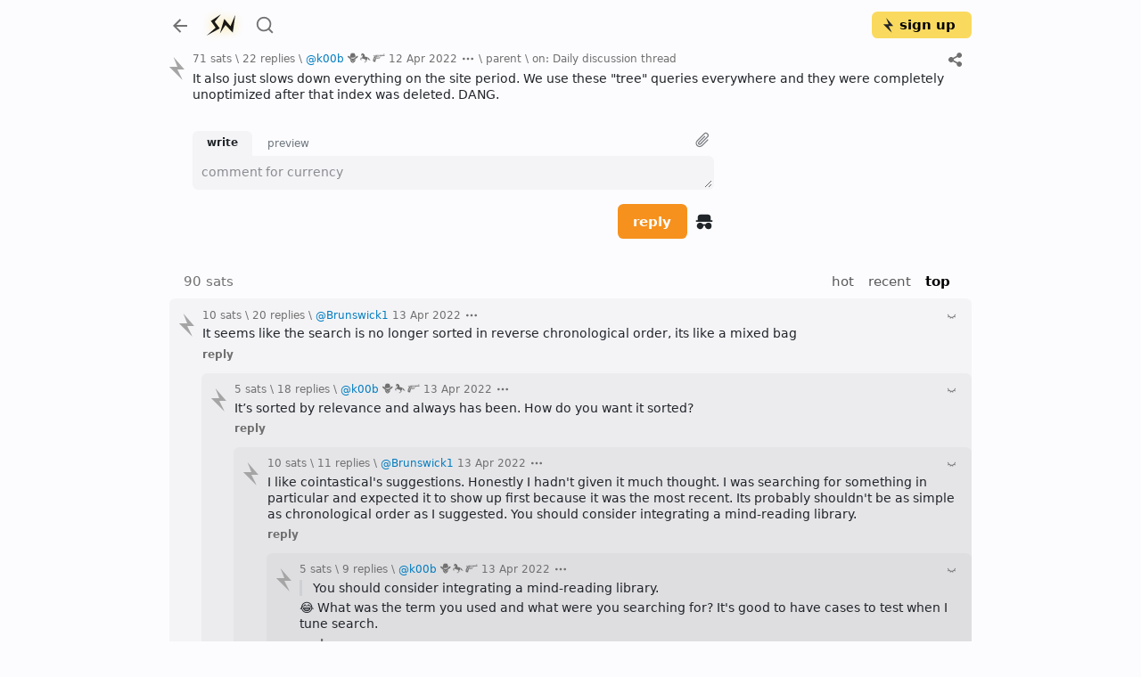

--- FILE ---
content_type: text/html; charset=utf-8
request_url: https://stacker.news/items/19484
body_size: 22195
content:
<!DOCTYPE html><html lang="en"><head><meta charSet="utf-8"/><meta name="viewport" content="initial-scale=1.0, width=device-width, viewport-fit=cover"/><link rel="shortcut icon" href="/favicon.png"/><title>reply on: Daily discussion thread \ stacker news</title><meta name="robots" content="index,follow"/><meta name="description" content="It also just slows down everything on the site period. We use these &quot;tree&quot; queries everywhere and they were completely unoptimized after that index was deleted. DANG. [22 comments]"/><meta name="twitter:card" content="summary_large_image"/><meta name="twitter:site" content="@stacker_news"/><meta property="og:title" content="reply on: Daily discussion thread \ stacker news"/><meta property="og:description" content="It also just slows down everything on the site period. We use these &quot;tree&quot; queries everywhere and they were completely unoptimized after that index was deleted. DANG. [22 comments]"/><meta property="og:image" content="https://capture.stacker.news/items/19484"/><meta property="og:site_name" content="Stacker News"/><meta name="next-head-count" content="12"/><link rel="manifest" href="/api/site.webmanifest"/><link href="https://a.stacker.news/Lightningvolt-xoqm.woff2" as="font" type="font/woff2" crossorigin=""/><link href="https://a.stacker.news/Lightningvolt-xoqm.woff" as="font" type="font/woff" crossorigin=""/><link href="https://a.stacker.news/Lightningvolt-xoqm.ttf" as="font" type="font/ttf" crossorigin=""/><style nonce="ZGM4NWEzOTYtOWNmOC00ZDM4LWEyOTQtZTBlYjMxM2E0NTNi"> @font-face {
                font-family: 'lightning';
                src: url(https://a.stacker.news/Lightningvolt-xoqm.ttf) format('truetype'),
                     url(https://a.stacker.news/Lightningvolt-xoqm.woff) format('woff'),
                     url(https://a.stacker.news/Lightningvolt-xoqm.woff2) format('woff2');
                font-display: swap;
              }</style><meta name="apple-mobile-web-app-capable" content="yes"/><meta name="mobile-web-app-capable" content="yes"/><meta name="theme-color" content="#121214"/><link rel="apple-touch-icon" href="/icons/icon_x192.png"/><link rel="apple-touch-startup-image" media="screen and (device-width: 430px) and (device-height: 932px) and (-webkit-device-pixel-ratio: 3) and (orientation: landscape)" href="/splash/iPhone_14_Pro_Max_landscape.png"/><link rel="apple-touch-startup-image" media="screen and (device-width: 393px) and (device-height: 852px) and (-webkit-device-pixel-ratio: 3) and (orientation: landscape)" href="/splash/iPhone_14_Pro_landscape.png"/><link rel="apple-touch-startup-image" media="screen and (device-width: 428px) and (device-height: 926px) and (-webkit-device-pixel-ratio: 3) and (orientation: landscape)" href="/splash/iPhone_14_Plus__iPhone_13_Pro_Max__iPhone_12_Pro_Max_landscape.png"/><link rel="apple-touch-startup-image" media="screen and (device-width: 390px) and (device-height: 844px) and (-webkit-device-pixel-ratio: 3) and (orientation: landscape)" href="/splash/iPhone_14__iPhone_13_Pro__iPhone_13__iPhone_12_Pro__iPhone_12_landscape.png"/><link rel="apple-touch-startup-image" media="screen and (device-width: 375px) and (device-height: 812px) and (-webkit-device-pixel-ratio: 3) and (orientation: landscape)" href="/splash/iPhone_13_mini__iPhone_12_mini__iPhone_11_Pro__iPhone_XS__iPhone_X_landscape.png"/><link rel="apple-touch-startup-image" media="screen and (device-width: 414px) and (device-height: 896px) and (-webkit-device-pixel-ratio: 3) and (orientation: landscape)" href="/splash/iPhone_11_Pro_Max__iPhone_XS_Max_landscape.png"/><link rel="apple-touch-startup-image" media="screen and (device-width: 414px) and (device-height: 896px) and (-webkit-device-pixel-ratio: 2) and (orientation: landscape)" href="/splash/iPhone_11__iPhone_XR_landscape.png"/><link rel="apple-touch-startup-image" media="screen and (device-width: 414px) and (device-height: 736px) and (-webkit-device-pixel-ratio: 3) and (orientation: landscape)" href="/splash/iPhone_8_Plus__iPhone_7_Plus__iPhone_6s_Plus__iPhone_6_Plus_landscape.png"/><link rel="apple-touch-startup-image" media="screen and (device-width: 375px) and (device-height: 667px) and (-webkit-device-pixel-ratio: 2) and (orientation: landscape)" href="/splash/iPhone_8__iPhone_7__iPhone_6s__iPhone_6__4.7__iPhone_SE_landscape.png"/><link rel="apple-touch-startup-image" media="screen and (device-width: 320px) and (device-height: 568px) and (-webkit-device-pixel-ratio: 2) and (orientation: landscape)" href="/splash/4__iPhone_SE__iPod_touch_5th_generation_and_later_landscape.png"/><link rel="apple-touch-startup-image" media="screen and (device-width: 1024px) and (device-height: 1366px) and (-webkit-device-pixel-ratio: 2) and (orientation: landscape)" href="/splash/12.9__iPad_Pro_landscape.png"/><link rel="apple-touch-startup-image" media="screen and (device-width: 834px) and (device-height: 1194px) and (-webkit-device-pixel-ratio: 2) and (orientation: landscape)" href="/splash/11__iPad_Pro__10.5__iPad_Pro_landscape.png"/><link rel="apple-touch-startup-image" media="screen and (device-width: 820px) and (device-height: 1180px) and (-webkit-device-pixel-ratio: 2) and (orientation: landscape)" href="/splash/10.9__iPad_Air_landscape.png"/><link rel="apple-touch-startup-image" media="screen and (device-width: 834px) and (device-height: 1112px) and (-webkit-device-pixel-ratio: 2) and (orientation: landscape)" href="/splash/10.5__iPad_Air_landscape.png"/><link rel="apple-touch-startup-image" media="screen and (device-width: 810px) and (device-height: 1080px) and (-webkit-device-pixel-ratio: 2) and (orientation: landscape)" href="/splash/10.2__iPad_landscape.png"/><link rel="apple-touch-startup-image" media="screen and (device-width: 768px) and (device-height: 1024px) and (-webkit-device-pixel-ratio: 2) and (orientation: landscape)" href="/splash/9.7__iPad_Pro__7.9__iPad_mini__9.7__iPad_Air__9.7__iPad_landscape.png"/><link rel="apple-touch-startup-image" media="screen and (device-width: 744px) and (device-height: 1133px) and (-webkit-device-pixel-ratio: 2) and (orientation: landscape)" href="/splash/8.3__iPad_Mini_landscape.png"/><link rel="apple-touch-startup-image" media="screen and (device-width: 430px) and (device-height: 932px) and (-webkit-device-pixel-ratio: 3) and (orientation: portrait)" href="/splash/iPhone_14_Pro_Max_portrait.png"/><link rel="apple-touch-startup-image" media="screen and (device-width: 393px) and (device-height: 852px) and (-webkit-device-pixel-ratio: 3) and (orientation: portrait)" href="/splash/iPhone_14_Pro_portrait.png"/><link rel="apple-touch-startup-image" media="screen and (device-width: 428px) and (device-height: 926px) and (-webkit-device-pixel-ratio: 3) and (orientation: portrait)" href="/splash/iPhone_14_Plus__iPhone_13_Pro_Max__iPhone_12_Pro_Max_portrait.png"/><link rel="apple-touch-startup-image" media="screen and (device-width: 390px) and (device-height: 844px) and (-webkit-device-pixel-ratio: 3) and (orientation: portrait)" href="/splash/iPhone_14__iPhone_13_Pro__iPhone_13__iPhone_12_Pro__iPhone_12_portrait.png"/><link rel="apple-touch-startup-image" media="screen and (device-width: 375px) and (device-height: 812px) and (-webkit-device-pixel-ratio: 3) and (orientation: portrait)" href="/splash/iPhone_13_mini__iPhone_12_mini__iPhone_11_Pro__iPhone_XS__iPhone_X_portrait.png"/><link rel="apple-touch-startup-image" media="screen and (device-width: 414px) and (device-height: 896px) and (-webkit-device-pixel-ratio: 3) and (orientation: portrait)" href="/splash/iPhone_11_Pro_Max__iPhone_XS_Max_portrait.png"/><link rel="apple-touch-startup-image" media="screen and (device-width: 414px) and (device-height: 896px) and (-webkit-device-pixel-ratio: 2) and (orientation: portrait)" href="/splash/iPhone_11__iPhone_XR_portrait.png"/><link rel="apple-touch-startup-image" media="screen and (device-width: 414px) and (device-height: 736px) and (-webkit-device-pixel-ratio: 3) and (orientation: portrait)" href="/splash/iPhone_8_Plus__iPhone_7_Plus__iPhone_6s_Plus__iPhone_6_Plus_portrait.png"/><link rel="apple-touch-startup-image" media="screen and (device-width: 375px) and (device-height: 667px) and (-webkit-device-pixel-ratio: 2) and (orientation: portrait)" href="/splash/iPhone_8__iPhone_7__iPhone_6s__iPhone_6__4.7__iPhone_SE_portrait.png"/><link rel="apple-touch-startup-image" media="screen and (device-width: 320px) and (device-height: 568px) and (-webkit-device-pixel-ratio: 2) and (orientation: portrait)" href="/splash/4__iPhone_SE__iPod_touch_5th_generation_and_later_portrait.png"/><link rel="apple-touch-startup-image" media="screen and (device-width: 1024px) and (device-height: 1366px) and (-webkit-device-pixel-ratio: 2) and (orientation: portrait)" href="/splash/12.9__iPad_Pro_portrait.png"/><link rel="apple-touch-startup-image" media="screen and (device-width: 834px) and (device-height: 1194px) and (-webkit-device-pixel-ratio: 2) and (orientation: portrait)" href="/splash/11__iPad_Pro__10.5__iPad_Pro_portrait.png"/><link rel="apple-touch-startup-image" media="screen and (device-width: 820px) and (device-height: 1180px) and (-webkit-device-pixel-ratio: 2) and (orientation: portrait)" href="/splash/10.9__iPad_Air_portrait.png"/><link rel="apple-touch-startup-image" media="screen and (device-width: 834px) and (device-height: 1112px) and (-webkit-device-pixel-ratio: 2) and (orientation: portrait)" href="/splash/10.5__iPad_Air_portrait.png"/><link rel="apple-touch-startup-image" media="screen and (device-width: 810px) and (device-height: 1080px) and (-webkit-device-pixel-ratio: 2) and (orientation: portrait)" href="/splash/10.2__iPad_portrait.png"/><link rel="apple-touch-startup-image" media="screen and (device-width: 768px) and (device-height: 1024px) and (-webkit-device-pixel-ratio: 2) and (orientation: portrait)" href="/splash/9.7__iPad_Pro__7.9__iPad_mini__9.7__iPad_Air__9.7__iPad_portrait.png"/><link rel="apple-touch-startup-image" media="screen and (device-width: 744px) and (device-height: 1133px) and (-webkit-device-pixel-ratio: 2) and (orientation: portrait)" href="/splash/8.3__iPad_Mini_portrait.png"/><link rel="apple-touch-startup-image" media="screen and (device-width: 430px) and (device-height: 932px) and (-webkit-device-pixel-ratio: 3) and (orientation: landscape) and (prefers-color-scheme: dark)" href="/splash/iPhone_14_Pro_Max_landscape_dark.png"/><link rel="apple-touch-startup-image" media="screen and (device-width: 393px) and (device-height: 852px) and (-webkit-device-pixel-ratio: 3) and (orientation: landscape) and (prefers-color-scheme: dark)" href="/splash/iPhone_14_Pro_landscape_dark.png"/><link rel="apple-touch-startup-image" media="screen and (device-width: 428px) and (device-height: 926px) and (-webkit-device-pixel-ratio: 3) and (orientation: landscape) and (prefers-color-scheme: dark)" href="/splash/iPhone_14_Plus__iPhone_13_Pro_Max__iPhone_12_Pro_Max_landscape_dark.png"/><link rel="apple-touch-startup-image" media="screen and (device-width: 390px) and (device-height: 844px) and (-webkit-device-pixel-ratio: 3) and (orientation: landscape) and (prefers-color-scheme: dark)" href="/splash/iPhone_14__iPhone_13_Pro__iPhone_13__iPhone_12_Pro__iPhone_12_landscape_dark.png"/><link rel="apple-touch-startup-image" media="screen and (device-width: 375px) and (device-height: 812px) and (-webkit-device-pixel-ratio: 3) and (orientation: landscape) and (prefers-color-scheme: dark)" href="/splash/iPhone_13_mini__iPhone_12_mini__iPhone_11_Pro__iPhone_XS__iPhone_X_landscape_dark.png"/><link rel="apple-touch-startup-image" media="screen and (device-width: 414px) and (device-height: 896px) and (-webkit-device-pixel-ratio: 3) and (orientation: landscape) and (prefers-color-scheme: dark)" href="/splash/iPhone_11_Pro_Max__iPhone_XS_Max_landscape_dark.png"/><link rel="apple-touch-startup-image" media="screen and (device-width: 414px) and (device-height: 896px) and (-webkit-device-pixel-ratio: 2) and (orientation: landscape) and (prefers-color-scheme: dark)" href="/splash/iPhone_11__iPhone_XR_landscape_dark.png"/><link rel="apple-touch-startup-image" media="screen and (device-width: 414px) and (device-height: 736px) and (-webkit-device-pixel-ratio: 3) and (orientation: landscape) and (prefers-color-scheme: dark)" href="/splash/iPhone_8_Plus__iPhone_7_Plus__iPhone_6s_Plus__iPhone_6_Plus_landscape_dark.png"/><link rel="apple-touch-startup-image" media="screen and (device-width: 375px) and (device-height: 667px) and (-webkit-device-pixel-ratio: 2) and (orientation: landscape) and (prefers-color-scheme: dark)" href="/splash/iPhone_8__iPhone_7__iPhone_6s__iPhone_6__4.7__iPhone_SE_landscape_dark.png"/><link rel="apple-touch-startup-image" media="screen and (device-width: 320px) and (device-height: 568px) and (-webkit-device-pixel-ratio: 2) and (orientation: landscape) and (prefers-color-scheme: dark)" href="/splash/4__iPhone_SE__iPod_touch_5th_generation_and_later_landscape_dark.png"/><link rel="apple-touch-startup-image" media="screen and (device-width: 1024px) and (device-height: 1366px) and (-webkit-device-pixel-ratio: 2) and (orientation: landscape) and (prefers-color-scheme: dark)" href="/splash/12.9__iPad_Pro_landscape_dark.png"/><link rel="apple-touch-startup-image" media="screen and (device-width: 834px) and (device-height: 1194px) and (-webkit-device-pixel-ratio: 2) and (orientation: landscape) and (prefers-color-scheme: dark)" href="/splash/11__iPad_Pro__10.5__iPad_Pro_landscape_dark.png"/><link rel="apple-touch-startup-image" media="screen and (device-width: 820px) and (device-height: 1180px) and (-webkit-device-pixel-ratio: 2) and (orientation: landscape) and (prefers-color-scheme: dark)" href="/splash/10.9__iPad_Air_landscape_dark.png"/><link rel="apple-touch-startup-image" media="screen and (device-width: 834px) and (device-height: 1112px) and (-webkit-device-pixel-ratio: 2) and (orientation: landscape) and (prefers-color-scheme: dark)" href="/splash/10.5__iPad_Air_landscape_dark.png"/><link rel="apple-touch-startup-image" media="screen and (device-width: 810px) and (device-height: 1080px) and (-webkit-device-pixel-ratio: 2) and (orientation: landscape) and (prefers-color-scheme: dark)" href="/splash/10.2__iPad_landscape_dark.png"/><link rel="apple-touch-startup-image" media="screen and (device-width: 768px) and (device-height: 1024px) and (-webkit-device-pixel-ratio: 2) and (orientation: landscape) and (prefers-color-scheme: dark)" href="/splash/9.7__iPad_Pro__7.9__iPad_mini__9.7__iPad_Air__9.7__iPad_landscape_dark.png"/><link rel="apple-touch-startup-image" media="screen and (device-width: 744px) and (device-height: 1133px) and (-webkit-device-pixel-ratio: 2) and (orientation: landscape) and (prefers-color-scheme: dark)" href="/splash/8.3__iPad_Mini_landscape_dark.png"/><link rel="apple-touch-startup-image" media="screen and (device-width: 430px) and (device-height: 932px) and (-webkit-device-pixel-ratio: 3) and (orientation: portrait) and (prefers-color-scheme: dark)" href="/splash/iPhone_14_Pro_Max_portrait_dark.png"/><link rel="apple-touch-startup-image" media="screen and (device-width: 393px) and (device-height: 852px) and (-webkit-device-pixel-ratio: 3) and (orientation: portrait) and (prefers-color-scheme: dark)" href="/splash/iPhone_14_Pro_portrait_dark.png"/><link rel="apple-touch-startup-image" media="screen and (device-width: 428px) and (device-height: 926px) and (-webkit-device-pixel-ratio: 3) and (orientation: portrait) and (prefers-color-scheme: dark)" href="/splash/iPhone_14_Plus__iPhone_13_Pro_Max__iPhone_12_Pro_Max_portrait_dark.png"/><link rel="apple-touch-startup-image" media="screen and (device-width: 390px) and (device-height: 844px) and (-webkit-device-pixel-ratio: 3) and (orientation: portrait) and (prefers-color-scheme: dark)" href="/splash/iPhone_14__iPhone_13_Pro__iPhone_13__iPhone_12_Pro__iPhone_12_portrait_dark.png"/><link rel="apple-touch-startup-image" media="screen and (device-width: 375px) and (device-height: 812px) and (-webkit-device-pixel-ratio: 3) and (orientation: portrait) and (prefers-color-scheme: dark)" href="/splash/iPhone_13_mini__iPhone_12_mini__iPhone_11_Pro__iPhone_XS__iPhone_X_portrait_dark.png"/><link rel="apple-touch-startup-image" media="screen and (device-width: 414px) and (device-height: 896px) and (-webkit-device-pixel-ratio: 3) and (orientation: portrait) and (prefers-color-scheme: dark)" href="/splash/iPhone_11_Pro_Max__iPhone_XS_Max_portrait_dark.png"/><link rel="apple-touch-startup-image" media="screen and (device-width: 414px) and (device-height: 896px) and (-webkit-device-pixel-ratio: 2) and (orientation: portrait) and (prefers-color-scheme: dark)" href="/splash/iPhone_11__iPhone_XR_portrait_dark.png"/><link rel="apple-touch-startup-image" media="screen and (device-width: 414px) and (device-height: 736px) and (-webkit-device-pixel-ratio: 3) and (orientation: portrait) and (prefers-color-scheme: dark)" href="/splash/iPhone_8_Plus__iPhone_7_Plus__iPhone_6s_Plus__iPhone_6_Plus_portrait_dark.png"/><link rel="apple-touch-startup-image" media="screen and (device-width: 375px) and (device-height: 667px) and (-webkit-device-pixel-ratio: 2) and (orientation: portrait) and (prefers-color-scheme: dark)" href="/splash/iPhone_8__iPhone_7__iPhone_6s__iPhone_6__4.7__iPhone_SE_portrait_dark.png"/><link rel="apple-touch-startup-image" media="screen and (device-width: 320px) and (device-height: 568px) and (-webkit-device-pixel-ratio: 2) and (orientation: portrait) and (prefers-color-scheme: dark)" href="/splash/4__iPhone_SE__iPod_touch_5th_generation_and_later_portrait_dark.png"/><link rel="apple-touch-startup-image" media="screen and (device-width: 1024px) and (device-height: 1366px) and (-webkit-device-pixel-ratio: 2) and (orientation: portrait) and (prefers-color-scheme: dark)" href="/splash/12.9__iPad_Pro_portrait_dark.png"/><link rel="apple-touch-startup-image" media="screen and (device-width: 834px) and (device-height: 1194px) and (-webkit-device-pixel-ratio: 2) and (orientation: portrait) and (prefers-color-scheme: dark)" href="/splash/11__iPad_Pro__10.5__iPad_Pro_portrait_dark.png"/><link rel="apple-touch-startup-image" media="screen and (device-width: 820px) and (device-height: 1180px) and (-webkit-device-pixel-ratio: 2) and (orientation: portrait) and (prefers-color-scheme: dark)" href="/splash/10.9__iPad_Air_portrait_dark.png"/><link rel="apple-touch-startup-image" media="screen and (device-width: 834px) and (device-height: 1112px) and (-webkit-device-pixel-ratio: 2) and (orientation: portrait) and (prefers-color-scheme: dark)" href="/splash/10.5__iPad_Air_portrait_dark.png"/><link rel="apple-touch-startup-image" media="screen and (device-width: 810px) and (device-height: 1080px) and (-webkit-device-pixel-ratio: 2) and (orientation: portrait) and (prefers-color-scheme: dark)" href="/splash/10.2__iPad_portrait_dark.png"/><link rel="apple-touch-startup-image" media="screen and (device-width: 768px) and (device-height: 1024px) and (-webkit-device-pixel-ratio: 2) and (orientation: portrait) and (prefers-color-scheme: dark)" href="/splash/9.7__iPad_Pro__7.9__iPad_mini__9.7__iPad_Air__9.7__iPad_portrait_dark.png"/><link rel="apple-touch-startup-image" media="screen and (device-width: 744px) and (device-height: 1133px) and (-webkit-device-pixel-ratio: 2) and (orientation: portrait) and (prefers-color-scheme: dark)" href="/splash/8.3__iPad_Mini_portrait_dark.png"/><link data-next-font="" rel="preconnect" href="/" crossorigin="anonymous"/><script id="dark-mode-js" nonce="ZGM4NWEzOTYtOWNmOC00ZDM4LWEyOTQtZTBlYjMxM2E0NTNi" data-nscript="beforeInteractive" crossorigin="anonymous">const handleThemeChange = (dark) => {
                const root = window.document.documentElement
                root.setAttribute('data-bs-theme', dark ? 'dark' : 'light')
              }

              const STORAGE_KEY = 'darkMode'
              const PREFER_DARK_QUERY = '(prefers-color-scheme: dark)'

              const getTheme = () => {
                const mql = window.matchMedia(PREFER_DARK_QUERY)
                const supportsColorSchemeQuery = mql.media === PREFER_DARK_QUERY
                let localStorageTheme = null
                try {
                  localStorageTheme = window.localStorage.getItem(STORAGE_KEY)
                } catch (err) {}
                const localStorageExists = localStorageTheme !== null
                if (localStorageExists) {
                  localStorageTheme = JSON.parse(localStorageTheme)
                }

                if (localStorageExists) {
                  return { user: true, dark: localStorageTheme }
                } else if (supportsColorSchemeQuery) {
                  return { user: false, dark: mql.matches }
                }
              }

              if (typeof window !== 'undefined') {
                (function () {
                  const { dark } = getTheme()
                  handleThemeChange(dark)
                })()
              }</script><link nonce="ZGM4NWEzOTYtOWNmOC00ZDM4LWEyOTQtZTBlYjMxM2E0NTNi" rel="preload" href="https://a.stacker.news/_next/static/css/f166b73ef507eee1.css" as="style" crossorigin="anonymous"/><link nonce="ZGM4NWEzOTYtOWNmOC00ZDM4LWEyOTQtZTBlYjMxM2E0NTNi" rel="stylesheet" href="https://a.stacker.news/_next/static/css/f166b73ef507eee1.css" crossorigin="anonymous" data-n-g=""/><noscript data-n-css="ZGM4NWEzOTYtOWNmOC00ZDM4LWEyOTQtZTBlYjMxM2E0NTNi"></noscript><script defer="" nonce="ZGM4NWEzOTYtOWNmOC00ZDM4LWEyOTQtZTBlYjMxM2E0NTNi" crossorigin="anonymous" nomodule="" src="https://a.stacker.news/_next/static/chunks/polyfills-42372ed130431b0a.js"></script><script src="https://a.stacker.news/_next/static/chunks/webpack-c9829e1e546af7f5.js" nonce="ZGM4NWEzOTYtOWNmOC00ZDM4LWEyOTQtZTBlYjMxM2E0NTNi" defer="" crossorigin="anonymous"></script><script src="https://a.stacker.news/_next/static/chunks/framework-c6ee5607585ef091.js" nonce="ZGM4NWEzOTYtOWNmOC00ZDM4LWEyOTQtZTBlYjMxM2E0NTNi" defer="" crossorigin="anonymous"></script><script src="https://a.stacker.news/_next/static/chunks/main-3bc905d33a3f61f9.js" nonce="ZGM4NWEzOTYtOWNmOC00ZDM4LWEyOTQtZTBlYjMxM2E0NTNi" defer="" crossorigin="anonymous"></script><script src="https://a.stacker.news/_next/static/chunks/pages/_app-4fb3595473aee1b9.js" nonce="ZGM4NWEzOTYtOWNmOC00ZDM4LWEyOTQtZTBlYjMxM2E0NTNi" defer="" crossorigin="anonymous"></script><script src="https://a.stacker.news/_next/static/chunks/pages/items/%5Bid%5D-e66faad94c36ecd8.js" nonce="ZGM4NWEzOTYtOWNmOC00ZDM4LWEyOTQtZTBlYjMxM2E0NTNi" defer="" crossorigin="anonymous"></script><script src="https://a.stacker.news/_next/static/9be07a/_buildManifest.js" nonce="ZGM4NWEzOTYtOWNmOC00ZDM4LWEyOTQtZTBlYjMxM2E0NTNi" defer="" crossorigin="anonymous"></script><script src="https://a.stacker.news/_next/static/9be07a/_ssgManifest.js" nonce="ZGM4NWEzOTYtOWNmOC00ZDM4LWEyOTQtZTBlYjMxM2E0NTNi" defer="" crossorigin="anonymous"></script></head><body><div id="__next"><div class="toast-container bottom-0 end-0 position-fixed pb-3 px-3 toast_toastContainer__Pd2Si"></div><div class="d-none d-md-block"><header class="px-0 container"><nav class="navbar navbar-expand navbar-light"><div class="header_navbarNav__NsUob navbar-nav"><a role="button" tabindex="0" class="nav-link p-0 me-2"><svg xmlns="http://www.w3.org/2000/svg" width="24" height="24" viewBox="0 0 24 24" class="theme me-1 me-md-2"><path fill="none" d="M0 0h24v24H0z"></path><path d="M7.828 11H20v2H7.828l5.364 5.364-1.414 1.414L4 12l7.778-7.778 1.414 1.414z"></path></svg></a><a href="/" class="header_brand__H4cNs me-1 navbar-brand"><svg xmlns="http://www.w3.org/2000/svg" viewBox="0 0 256 256" width="36" height="36"><path fill-rule="evenodd" d="m46.7 96.4 37.858 53.837-71.787 62.934L117.5 155.4l-40.075-52.854 49.412-59.492Zm156.35 41.546-49.416-58.509-34.909 116.771 44.25-67.358 58.509 59.25L241.4 47.725Z"></path></svg></a><a href="/search" data-rr-ui-event-key="search" class="me-0 ms-2 d-none d-md-flex nav-link"><svg xmlns="http://www.w3.org/2000/svg" width="22" height="28" viewBox="0 0 24 24" class="theme"><path fill="none" d="M0 0h24v24H0z"></path><path d="m18.031 16.617 4.283 4.282-1.415 1.415-4.282-4.283A8.96 8.96 0 0 1 11 20c-4.968 0-9-4.032-9-9s4.032-9 9-9 9 4.032 9 9a8.96 8.96 0 0 1-1.969 5.617m-2.006-.742A6.98 6.98 0 0 0 18 11c0-3.868-3.133-7-7-7s-7 3.132-7 7 3.132 7 7 7a6.98 6.98 0 0 0 4.875-1.975z"></path></svg></a><div class="header_price__dO3f6 ms-auto me-0 mx-md-auto d-none d-md-flex nav-item"></div><div><aside class="comment_commentNavigator__hHSBI fw-bold nav-link undefined" style="visibility:hidden"><span aria-label="next comment"><div class="comment_newCommentDot__LStc4"></div></span><span class="">0</span></aside></div><div class="d-none d-md-flex"><button type="button" style="border-width:2px;width:auto" id="signup" class="align-items-center ps-2 pe-3 py-0 btn btn-primary"><svg xmlns="http://www.w3.org/2000/svg" width="17" height="17" fill="none" viewBox="0 0 200 307" class="me-1"><path d="m56 0 51.606 131H0l177 176-70.021-142H200z"></path></svg>sign up</button></div></div></nav></header></div><div class="d-block d-md-none"><header class="px-sm-0 container"><nav class="navbar navbar-expand navbar-light"><div class="header_navbarNav__NsUob navbar-nav"><a role="button" tabindex="0" class="nav-link p-0 me-2"><svg xmlns="http://www.w3.org/2000/svg" width="24" height="24" viewBox="0 0 24 24" class="theme me-1 me-md-2"><path fill="none" d="M0 0h24v24H0z"></path><path d="M7.828 11H20v2H7.828l5.364 5.364-1.414 1.414L4 12l7.778-7.778 1.414 1.414z"></path></svg></a><div class="header_price__dO3f6 flex-shrink-1 nav-item"></div><div><aside class="comment_commentNavigator__hHSBI fw-bold nav-link px-2" style="visibility:hidden"><span aria-label="next comment"><div class="comment_newCommentDot__LStc4"></div></span><span class="">0</span></aside></div><button type="button" style="border-width:2px;width:fit-content" id="signup" class="align-items-center ps-2 pe-3 py-0 btn btn-primary"><svg xmlns="http://www.w3.org/2000/svg" width="17" height="17" fill="none" viewBox="0 0 200 307" class="me-1"><path d="m56 0 51.606 131H0l177 176-70.021-142H200z"></path></svg>sign up</button></div></nav></header></div><div class="header_hide__0g5S3 header_sticky__2ak2z"><div class="px-0 d-none d-md-block container"><nav class="py-0 navbar navbar-expand navbar-light"><div class="header_navbarNav__NsUob navbar-nav"><a role="button" tabindex="0" class="nav-link p-0 me-2"><svg xmlns="http://www.w3.org/2000/svg" width="24" height="24" viewBox="0 0 24 24" class="theme me-1 me-md-2"><path fill="none" d="M0 0h24v24H0z"></path><path d="M7.828 11H20v2H7.828l5.364 5.364-1.414 1.414L4 12l7.778-7.778 1.414 1.414z"></path></svg></a><a href="/" class="header_brand__H4cNs me-1 navbar-brand"><svg xmlns="http://www.w3.org/2000/svg" viewBox="0 0 256 256" width="36" height="36"><path fill-rule="evenodd" d="m46.7 96.4 37.858 53.837-71.787 62.934L117.5 155.4l-40.075-52.854 49.412-59.492Zm156.35 41.546-49.416-58.509-34.909 116.771 44.25-67.358 58.509 59.25L241.4 47.725Z"></path></svg></a><a href="/search" data-rr-ui-event-key="search" class="me-0 ms-2 nav-link"><svg xmlns="http://www.w3.org/2000/svg" width="22" height="28" viewBox="0 0 24 24" class="theme"><path fill="none" d="M0 0h24v24H0z"></path><path d="m18.031 16.617 4.283 4.282-1.415 1.415-4.282-4.283A8.96 8.96 0 0 1 11 20c-4.968 0-9-4.032-9-9s4.032-9 9-9 9 4.032 9 9a8.96 8.96 0 0 1-1.969 5.617m-2.006-.742A6.98 6.98 0 0 0 18 11c0-3.868-3.133-7-7-7s-7 3.132-7 7 3.132 7 7 7a6.98 6.98 0 0 0 4.875-1.975z"></path></svg></a><div class="header_price__dO3f6 nav-item"></div><div><aside class="comment_commentNavigator__hHSBI fw-bold nav-link d-flex" style="visibility:hidden"><span aria-label="next comment"><div class="comment_newCommentDot__LStc4"></div></span><span class="">0</span></aside></div><div class="d-flex"><button type="button" style="border-width:2px;width:auto" id="signup" class="align-items-center ps-2 pe-3 py-0 btn btn-primary"><svg xmlns="http://www.w3.org/2000/svg" width="17" height="17" fill="none" viewBox="0 0 200 307" class="me-1"><path d="m56 0 51.606 131H0l177 176-70.021-142H200z"></path></svg>sign up</button></div></div></nav></div><div class="px-sm-0 d-block d-md-none container"><nav class="py-0 navbar navbar-expand navbar-light"><div class="header_navbarNav__NsUob navbar-nav"><a role="button" tabindex="0" class="nav-link p-0 me-2"><svg xmlns="http://www.w3.org/2000/svg" width="24" height="24" viewBox="0 0 24 24" class="theme me-1 me-md-2"><path fill="none" d="M0 0h24v24H0z"></path><path d="M7.828 11H20v2H7.828l5.364 5.364-1.414 1.414L4 12l7.778-7.778 1.414 1.414z"></path></svg></a><div class="header_price__dO3f6 flex-shrink-1 nav-item"></div><div><aside class="comment_commentNavigator__hHSBI fw-bold nav-link d-flex" style="visibility:hidden"><span aria-label="next comment"><div class="comment_newCommentDot__LStc4"></div></span><span class="">0</span></aside></div><button type="button" style="border-width:2px;width:fit-content" id="signup" class="align-items-center ps-2 pe-3 py-0 ms-auto btn btn-primary"><svg xmlns="http://www.w3.org/2000/svg" width="17" height="17" fill="none" viewBox="0 0 200 307" class="me-1"><path d="m56 0 51.606 131H0l177 176-70.021-142H200z"></path></svg>sign up</button></div></nav></div></div><main class="px-sm-0 layout_contain__KRZRf  container"><p class="pull-to-refresh_pullMessage__mPfSL" style="opacity:0;top:-20px">pull down to refresh</p><div></div><div class=""><div class="item_item__Q_HbW comment_item__kLv_x"><div class="upvoteParent"><div><span><div class="upvote_upvoteWrapper__zrYNK"><svg xmlns="http://www.w3.org/2000/svg" width="26" height="26" fill="none" viewBox="0 0 200 307" class="upvote_upvote__zdZSP comment_upvote__SdLFQ" style="--hover-fill:#4d7f1f;--hover-filter:drop-shadow(0 0 6px #4d7f1f90);--fill:#a5a5a5;--filter:drop-shadow(0 0 6px #a5a5a590)"><path d="m56 0 51.606 131H0l177 176-70.021-142H200z"></path></svg></div></span></div></div><div class="item_hunk__DFX1z comment_hunk__2BWWO"><div class="d-flex align-items-center"><div class="item_other__MjgP3 undefined"><span title="2 zappers \ 71 sats">71 sats</span><span> \ </span><a title="90 sats" class="text-reset position-relative" href="/items/19484">22 replies</a><span> \ </span><span><a href="/k00b"><span>@<!-- -->k00b</span><span class="ms-1"><span><svg xmlns="http://www.w3.org/2000/svg" viewBox="80 200 450 400" class="fill-grey" height="12" width="12"><path d="M499.9 315.6c-17.2-10.5-28.7.6-36.6 7.9-7.9 7.2-26.6 30.8-36.6 38.1-10 7.2-27.5 13.6-53.9 16.7-26.3 3.1-50.5 1.4-47.8 1s10.6-2.2 12.4-3c1.8-.9 11.3-4.3 33.7-11.9s36.5-17 39.4-18.7 5.9-3.9 5.4-5.2-2.2-8.1-5.1-15.8-8.5-29.4-10.1-34.2-3-13.1-5.9-19.5-4.4-21.3-11.3-38.5-11.8-19.5-31.7-27.7c-19.8-8.2-57.8-6.9-57.8-6.9s-41.1 1.3-59.5 9.2-22.8 19-23.4 20.6-12.9 44.2-12.9 44.2L170.8 365s-6-5.6-10.7-10.8c-4.5-5-29.9-36.9-44-41.1s-20.4.8-26.2 5.5-11.1 18.3-8.5 32.7 29.8 45.3 51 59.7 40.8 21.5 43.6 23.1 6.5 2.8 16 15.2 32.5 32.3 45.8 41.6c13.4 9.4 34.8 22.1 44.6 26.8s14.9 3.6 14.9 3.6c8.8 0 36.1-15.4 50.6-25.1 14.4-9.7 32.3-25.1 34.1-26.6 1.6-1.3 3.2-3.4 3.7-3.9.7-.8 6-8.1 15.3-17s14.6-12.4 14.6-12.4l.2-1.8s27-9.2 53.4-30.3c26.5-21.1 39.1-43.5 41.4-48.5 2.2-4.9 6.5-29.7-10.7-40.1m-133.4 97.6c-17 7.4-32 14.7-53.7 17.6s-39.3.3-57.4-5.8-38.3-16.6-49.2-23.6-22.7-16.6-22.7-16.6 74.7 8.7 110.6 8.4c36-.3 71.5-2.9 83.3-4.2s32.8-4.2 32.8-4.2-26.7 20.9-43.7 28.4" class="st0"></path><path d="M415.7 449.1c0 .1-.2 1.2-6 4.5-6.3 3.6-21.6 22.6-25.8 27.2-4.2 4.7-27.5 22.3-27.5 22.3S310.7 535 295.9 535s-43.1-21.3-58.4-31.3-26.9-21.4-31.2-25.9c-4.2-4.5-13.8-15-20.5-21.7s-8.7-7-8.7-7-.4 2.3 0 5.1 3.5 16.6 5.1 20.1 4.4 8.3 4.4 8.3 13.1 49.1 15.1 53.5 11.9 16.9 11.9 16.9l6 .2.7 9s.7.9 2.5 2.5 18.6 20.4 22.3 23.6c3.6 3.2 15.6 15.6 28.3 17.8s23.3 2 40.8.9c17.5-1.2 36.7-18.8 54.6-39.9s24.3-31.8 26.4-40.5 3.1-40.5 3.2-41.4 1.9 1.3 4.7 1.5c2.8.1 6.9-7.9 10.4-19.4 3.1-11.3 2.3-17.8 2.2-18.2m-97.3 107.3c-6.8 7-16.8 12-20.7 12s-11.4-2.5-19.9-10.2-11.9-13-11.9-13 15.9 1.8 31 1.8 31-1.8 31-1.8-2.7 4.2-9.5 11.2" class="st0"></path></svg></span><span><svg xmlns="http://www.w3.org/2000/svg" width="12" height="12" viewBox="0 0 222.03 222.03" class="fill-grey ms-xs"><path d="M47.048 49.264s-6.253 9.383-14.662 10.361c0 0-.979 9.966-11.142 4.498-2.71-1.46-3.721-7.625-.981-11.535l2.154-3.135s5.666-17.59 10.752-22.68c0 0 1.761-8.79 0-12.897 0 0 3.127 1.761 4.102 3.517 0 0-.387-5.284-1.369-6.26 0 0 9.582 5.875 10.17 9.2 0 0 19.354-5.677 35.189 9.582 0 0-6.059-1.563-8.207-.78 0 0 19.349 10.95 22.872 23.847 0 0-6.256-4.111-8.213-3.523 0 0 13.878 12.123 11.337 33.233 0 0 1.569 4.307 17.792 5.087 0 0 25.221.198 34.997 14.475 0 0 16.226-1.173 28.744 14.074 0 0 11.143 19.357 24.441 16.805 0 0-13.099 6.064-19.357.597 0 0 2.352 10.361 36.362 17.401 0 0-49.703 19.795-53.965-15.445-.662-5.58 1.566-23.265-10.361-19.943 0 0 5.479 18.383-20.528 35.784 0 0-6.059 7.034.585 22.089 0 0 3.334 10.557-9.771 11.922 0 0-12.129 5.083-17.209 15.835 0 0-4.297 2.146-7.625 2.146 0 0-2.344 8.6-6.842 7.234 0 0-12.51-1.17-7.82-6.265l1.761-2.731s-6.059 1.561 0-6.448c0 0 2.932-3.718 14.08-3.522 0 0 2.148-4.688 13.098-9.191 0 0 7.436-3.712-1.95-19.352 0 0-4.501-13.488-7.433-15.641 0 0 .588-7.82-2.346-11.147 0 0-19.943 11.526-51.817-16.811l-6.059 5.681s-14.467-.391-17.789-7.234c0 0-8.6 5.083-5.278 18.376 0 0 .78 4.498-.195 6.649 0 0 6.646-.78 5.866 8.021 0 0 .975 10.745-3.91 8.009 0 0-4.303-2.347-4.69-8.795 0 0-1.957-5.669-5.086-7.82 0 0-3.121-3.913.783-10.167 0 0 1.566-5.083 1.767-9.965 0 0 1.173-5.675 2.542-6.845 0 0-13.687-2.353-14.079 24.624l2.349.786s6.839 12.117-2.154 16.615c0 0-3.13 1.377-4.492-3.522l-.981-10.557s-4.69-8.802-1.174-16.231c0 0 5.078-6.053 6.647-16.225 0 0 .393-8.012 13.884-5.875 0 0 10.749 3.523 19.157.198 0 0-.612-15.899 5.677-24.054 4.884-6.338 11.72-26.19.377-32.05"></path></svg></span><span><svg xmlns="http://www.w3.org/2000/svg" width="14" height="14" viewBox="0 75 512 512" class="fill-grey ms-xs"><path d="M481.14 125.357c-18.78 5.476-34.912 14.487-46.952 32.973h46.953zm-188.915 50.01-13.125.002-.116 35.74H491.47l-.343-35.74H292.225zm-29.125.002-33.07.003-97.298.008c-16.018 27.973-16.89 57.78 1.04 94.07H262.8l.063-20.22H168.09a8 8 0 1 1 0-16h94.8v-22.68h-95.15a8 8 0 1 1 0-16h95.3zm-161.377.01c-7.834 28.723-12.348 45.61-18.73 58.69-6.78 13.893-15.75 23.88-32.3 41.7C11.077 351.204 17.48 389.416 20.46 432.083c12.07 14.128 29.67 21.282 48.724 23.54 17.703 2.097 36.135-.286 50.816-4.597-.272-47.016 8.213-93.296 40.84-139.84l5.264-7.507 6.724 6.23c18.24 16.9 40.922 21.272 63.205 17.717s43.756-15.464 57.254-30.285c9.92-10.894 12.492-23.074 11.66-37.932h-26.115l-.084 26.04h-.695c-9.56 10.992-33.904 24.083-47.803 24.146-13.556.06-35.84-13.197-47.896-24.145H123.88l-2.253-4.266c-20.284-38.435-21.828-74.208-7.06-105.803h-12.844zm-74.88 2.47c7.33 23.547 19.127 43.547 34.825 60.796 2.733-3.822 4.952-7.508 6.945-11.593 2.33-4.772 4.44-10.37 6.715-17.44-.225-.142-.403-.248-.635-.394-7.68-4.854-17.46-11.227-27.117-17.58-10.508-6.916-13.477-8.943-20.734-13.79zm252.09 49.26-.042 13.66v2.638h82.72V227.11h-82.676zM88.642 293.9c16.474 0 30 13.525 30 29.998 0 16.474-13.526 30-30 30-16.473 0-30-13.526-30-30 0-16.473 13.527-29.998 30-29.998m0 15.998c-7.826 0-14 6.174-14 14 0 7.827 6.174 14 14 14 7.827 0 14-6.173 14-14 0-7.826-6.173-14-14-14m-18.025 67.676a13 13 0 0 1 12.625 12.998 13 13 0 1 1-26 0 13 13 0 0 1 13.375-12.998"></path></svg></span></span></a><span> </span><a title="2022-04-12T19:27:34.828Z" class="text-reset" href="/items/19484">12 Apr 2022</a></span><span class="pointer item_dropdown__a1CLJ dropdown"><a class="dropdown-toggle" id="react-aria-:R3qb5kqqn6:" aria-expanded="false" variant="success"><svg xmlns="http://www.w3.org/2000/svg" width="16" height="16" viewBox="0 0 24 24" class="fill-grey ms-1"><path fill="none" d="M0 0h24v24H0z"></path><path d="M5 10c-1.1 0-2 .9-2 2s.9 2 2 2 2-.9 2-2-.9-2-2-2m14 0c-1.1 0-2 .9-2 2s.9 2 2 2 2-.9 2-2-.9-2-2-2m-7 0c-1.1 0-2 .9-2 2s.9 2 2 2 2-.9 2-2-.9-2-2-2"></path></svg></a></span><span> \ </span><a class="text-reset" href="/items/19481">parent</a><span> \ </span><a class="text-reset" href="/items/19405">on:<!-- --> <!-- -->Daily discussion thread</a></div><span class="d-flex ms-auto align-items-center"><div class="ms-auto pointer d-flex align-items-center"><svg xmlns="http://www.w3.org/2000/svg" width="20" height="20" viewBox="0 0 24 24" class="mx-2 fill-grey theme "><path fill="none" d="M0 0h24v24H0z"></path><path d="m13.576 17.271-5.11-2.787a3.5 3.5 0 1 1 0-4.968l5.11-2.787a3.5 3.5 0 1 1 .958 1.755l-5.11 2.787a3.5 3.5 0 0 1 0 1.458l5.11 2.787a3.5 3.5 0 1 1-.958 1.755"></path></svg></div></span></div><div class="comment_text__zoCgd"><div class="sn-text topLevel"><div><p class="sn-paragraph"><span style="white-space:pre-wrap">It also just slows down everything on the site period. We use these "tree" queries everywhere and they were completely unoptimized after that index was deleted. DANG.</span></p></div></div></div></div></div><div class="comment_children__tlPfJ"><div><div class="p-3"></div><div class="reply_reply__jBIIY"><form action="#" novalidate=""><div class="form-group undefined"><div class="editor_editorContainer__zfWm_" data-top-level="false"><div class="editor_toolbar__84U6U"><div class="nav nav-tabs"><div class="nav-item"><a title="write" role="button" data-rr-ui-event-key="write" class="editor_modeTabs__f9Tvr nav-link active" tabindex="0" href="#">write</a></div><div class="nav-item"><a title="preview" role="button" data-rr-ui-event-key="preview" class="editor_modeTabs__f9Tvr nav-link disabled" aria-disabled="true">preview</a></div></div><div class="editor_innerToolbar__vvOW4" style="visibility:visible"><span title="upload files" class="editor_toolbarItem__7R8ux"><svg xmlns="http://www.w3.org/2000/svg" width="32" height="32" viewBox="0 0 256 256"><path d="M209.66 122.34a8 8 0 0 1 0 11.32l-82.05 82a56 56 0 0 1-79.2-79.21l99.26-100.72a40 40 0 1 1 56.61 56.55L105 193a24 24 0 1 1-34-34l83.3-84.62a8 8 0 1 1 11.4 11.22l-83.31 84.71a8 8 0 1 0 11.27 11.36L192.93 81A24 24 0 1 0 159 47L59.76 147.68a40 40 0 1 0 56.53 56.62l82.06-82a8 8 0 0 1 11.31.04"></path></svg></span></div></div><div class="editor_editor__EgmSk"><div aria-required="true" class="editor_editorContent__4R_VJ editor_editorContentInput__I5UXt sn-text" contenteditable="true" role="textbox" spellcheck="true" style="min-height:7lh" translate="no" data-sn-editor="true"></div><div aria-hidden="true"><div class="editor_editorPlaceholder__TzyL7">comment for currency</div></div></div><div class="d-none"><input type="file" multiple="" class="d-none" accept="image/gif, image/heic, image/png, image/jpeg, image/webp, video/quicktime, video/mp4, video/mpeg, video/webm"/><div style="cursor:pointer" tabindex="0"></div></div></div></div><div class="mt-3 undefined"><div class="d-flex justify-content-between"><div class="d-flex align-items-center ms-auto"><div class="fee-button_feeButton__4pqxB"><button type="submit" class="btn btn-secondary">reply</button><svg xmlns="http://www.w3.org/2000/svg" viewBox="0 0 24 24" class="ms-2 fill-theme-color pointer" height="22" width="22"><path d="M17 13a4 4 0 0 1 0 8c-2.142 0-4-1.79-4-4h-2a4 4 0 1 1-.535-2h3.07A4 4 0 0 1 17 13M2 12v-2h2V7a4 4 0 0 1 4-4h8a4 4 0 0 1 4 4v3h2v2z"></path></svg></div></div></div></div></form></div></div><div class="comment_comments__2cp1h"></div></div></div><div class="item_comments__tDBeT"><nav class="pt-1 pb-0 px-3 navbar navbar-expand navbar-light"><div class="header_navbarNav__NsUob navbar-nav"><div class="text-muted nav-item">90 sats</div><div class="ms-auto d-flex"><div class="nav-item"><a role="button" data-rr-ui-event-key="hot" class="header_navLink__5SUnF nav-link" tabindex="0" href="#">hot</a></div><div class="nav-item"><a role="button" data-rr-ui-event-key="recent" class="header_navLink__5SUnF nav-link" tabindex="0" href="#">recent</a></div><div class="nav-item"><a role="button" data-rr-ui-event-key="top" class="header_navLink__5SUnF nav-link active" tabindex="0" href="#">top</a></div></div></div></nav><div class="comment_comment__K0bin "><div class="item_item__Q_HbW comment_item__kLv_x"><div class="upvoteParent"><div><span><div class="upvote_upvoteWrapper__zrYNK"><svg xmlns="http://www.w3.org/2000/svg" width="26" height="26" fill="none" viewBox="0 0 200 307" class="upvote_upvote__zdZSP comment_upvote__SdLFQ" style="--hover-fill:#4d7f1f;--hover-filter:drop-shadow(0 0 6px #4d7f1f90);--fill:#a5a5a5;--filter:drop-shadow(0 0 6px #a5a5a590)"><path d="m56 0 51.606 131H0l177 176-70.021-142H200z"></path></svg></div></span></div></div><div class="item_hunk__DFX1z comment_hunk__2BWWO"><div class="d-flex align-items-center"><div class="item_other__MjgP3 undefined"><span title="1 zapper \ 10 sats">10 sats</span><span> \ </span><a title="80 sats" class="text-reset position-relative" href="/items/19565">20 replies</a><span> \ </span><span><a href="/Brunswick1"><span>@<!-- -->Brunswick1</span></a><span> </span><a title="2022-04-13T01:51:10.670Z" class="text-reset" href="/items/19565">13 Apr 2022</a></span><span class="pointer item_dropdown__a1CLJ dropdown"><a class="dropdown-toggle" id="react-aria-:R3qb5ekqqn6:" aria-expanded="false" variant="success"><svg xmlns="http://www.w3.org/2000/svg" width="16" height="16" viewBox="0 0 24 24" class="fill-grey ms-1"><path fill="none" d="M0 0h24v24H0z"></path><path d="M5 10c-1.1 0-2 .9-2 2s.9 2 2 2 2-.9 2-2-.9-2-2-2m14 0c-1.1 0-2 .9-2 2s.9 2 2 2 2-.9 2-2-.9-2-2-2m-7 0c-1.1 0-2 .9-2 2s.9 2 2 2 2-.9 2-2-.9-2-2-2"></path></svg></a></span></div><svg xmlns="http://www.w3.org/2000/svg" width="10" height="10" viewBox="0 0 24 24" class="comment_collapser__myRVN"><path fill="none" d="M0 0h24v24H0z"></path><path d="m9.342 18.782-1.931-.518.787-2.939a11 11 0 0 1-3.237-1.872l-2.153 2.154-1.415-1.415 2.154-2.153a10.96 10.96 0 0 1-2.371-5.07l1.968-.359C3.903 10.812 7.579 14 12 14c4.42 0 8.097-3.188 8.856-7.39l1.968.358a10.96 10.96 0 0 1-2.37 5.071l2.153 2.153-1.415 1.415-2.153-2.154a11 11 0 0 1-3.237 1.872l.787 2.94-1.931.517-.788-2.94a11.1 11.1 0 0 1-3.74 0z"></path></svg></div><div class="comment_text__zoCgd"><div class="sn-text"><div><p class="sn-paragraph"><span style="white-space:pre-wrap">It seems like the search is no longer sorted in reverse chronological order, its like a mixed bag</span></p></div></div></div></div></div><div class="comment_children__tlPfJ"><div><div class="reply_replyButtons__bxdL2"><div class="pe-3">reply</div></div></div><div class="comment_comments__2cp1h"><div class="comment_comment__K0bin "><div class="item_item__Q_HbW comment_item__kLv_x"><div class="upvoteParent"><div><span><div class="upvote_upvoteWrapper__zrYNK"><svg xmlns="http://www.w3.org/2000/svg" width="26" height="26" fill="none" viewBox="0 0 200 307" class="upvote_upvote__zdZSP comment_upvote__SdLFQ" style="--hover-fill:#4d7f1f;--hover-filter:drop-shadow(0 0 6px #4d7f1f90);--fill:#a5a5a5;--filter:drop-shadow(0 0 6px #a5a5a590)"><path d="m56 0 51.606 131H0l177 176-70.021-142H200z"></path></svg></div></span></div></div><div class="item_hunk__DFX1z comment_hunk__2BWWO"><div class="d-flex align-items-center"><div class="item_other__MjgP3 undefined"><span title="1 zapper \ 5 sats">5 sats</span><span> \ </span><a title="75 sats" class="text-reset position-relative" href="/items/19570">18 replies</a><span> \ </span><span><a href="/k00b"><span>@<!-- -->k00b</span><span class="ms-1"><span><svg xmlns="http://www.w3.org/2000/svg" viewBox="80 200 450 400" class="fill-grey" height="12" width="12"><path d="M499.9 315.6c-17.2-10.5-28.7.6-36.6 7.9-7.9 7.2-26.6 30.8-36.6 38.1-10 7.2-27.5 13.6-53.9 16.7-26.3 3.1-50.5 1.4-47.8 1s10.6-2.2 12.4-3c1.8-.9 11.3-4.3 33.7-11.9s36.5-17 39.4-18.7 5.9-3.9 5.4-5.2-2.2-8.1-5.1-15.8-8.5-29.4-10.1-34.2-3-13.1-5.9-19.5-4.4-21.3-11.3-38.5-11.8-19.5-31.7-27.7c-19.8-8.2-57.8-6.9-57.8-6.9s-41.1 1.3-59.5 9.2-22.8 19-23.4 20.6-12.9 44.2-12.9 44.2L170.8 365s-6-5.6-10.7-10.8c-4.5-5-29.9-36.9-44-41.1s-20.4.8-26.2 5.5-11.1 18.3-8.5 32.7 29.8 45.3 51 59.7 40.8 21.5 43.6 23.1 6.5 2.8 16 15.2 32.5 32.3 45.8 41.6c13.4 9.4 34.8 22.1 44.6 26.8s14.9 3.6 14.9 3.6c8.8 0 36.1-15.4 50.6-25.1 14.4-9.7 32.3-25.1 34.1-26.6 1.6-1.3 3.2-3.4 3.7-3.9.7-.8 6-8.1 15.3-17s14.6-12.4 14.6-12.4l.2-1.8s27-9.2 53.4-30.3c26.5-21.1 39.1-43.5 41.4-48.5 2.2-4.9 6.5-29.7-10.7-40.1m-133.4 97.6c-17 7.4-32 14.7-53.7 17.6s-39.3.3-57.4-5.8-38.3-16.6-49.2-23.6-22.7-16.6-22.7-16.6 74.7 8.7 110.6 8.4c36-.3 71.5-2.9 83.3-4.2s32.8-4.2 32.8-4.2-26.7 20.9-43.7 28.4" class="st0"></path><path d="M415.7 449.1c0 .1-.2 1.2-6 4.5-6.3 3.6-21.6 22.6-25.8 27.2-4.2 4.7-27.5 22.3-27.5 22.3S310.7 535 295.9 535s-43.1-21.3-58.4-31.3-26.9-21.4-31.2-25.9c-4.2-4.5-13.8-15-20.5-21.7s-8.7-7-8.7-7-.4 2.3 0 5.1 3.5 16.6 5.1 20.1 4.4 8.3 4.4 8.3 13.1 49.1 15.1 53.5 11.9 16.9 11.9 16.9l6 .2.7 9s.7.9 2.5 2.5 18.6 20.4 22.3 23.6c3.6 3.2 15.6 15.6 28.3 17.8s23.3 2 40.8.9c17.5-1.2 36.7-18.8 54.6-39.9s24.3-31.8 26.4-40.5 3.1-40.5 3.2-41.4 1.9 1.3 4.7 1.5c2.8.1 6.9-7.9 10.4-19.4 3.1-11.3 2.3-17.8 2.2-18.2m-97.3 107.3c-6.8 7-16.8 12-20.7 12s-11.4-2.5-19.9-10.2-11.9-13-11.9-13 15.9 1.8 31 1.8 31-1.8 31-1.8-2.7 4.2-9.5 11.2" class="st0"></path></svg></span><span><svg xmlns="http://www.w3.org/2000/svg" width="12" height="12" viewBox="0 0 222.03 222.03" class="fill-grey ms-xs"><path d="M47.048 49.264s-6.253 9.383-14.662 10.361c0 0-.979 9.966-11.142 4.498-2.71-1.46-3.721-7.625-.981-11.535l2.154-3.135s5.666-17.59 10.752-22.68c0 0 1.761-8.79 0-12.897 0 0 3.127 1.761 4.102 3.517 0 0-.387-5.284-1.369-6.26 0 0 9.582 5.875 10.17 9.2 0 0 19.354-5.677 35.189 9.582 0 0-6.059-1.563-8.207-.78 0 0 19.349 10.95 22.872 23.847 0 0-6.256-4.111-8.213-3.523 0 0 13.878 12.123 11.337 33.233 0 0 1.569 4.307 17.792 5.087 0 0 25.221.198 34.997 14.475 0 0 16.226-1.173 28.744 14.074 0 0 11.143 19.357 24.441 16.805 0 0-13.099 6.064-19.357.597 0 0 2.352 10.361 36.362 17.401 0 0-49.703 19.795-53.965-15.445-.662-5.58 1.566-23.265-10.361-19.943 0 0 5.479 18.383-20.528 35.784 0 0-6.059 7.034.585 22.089 0 0 3.334 10.557-9.771 11.922 0 0-12.129 5.083-17.209 15.835 0 0-4.297 2.146-7.625 2.146 0 0-2.344 8.6-6.842 7.234 0 0-12.51-1.17-7.82-6.265l1.761-2.731s-6.059 1.561 0-6.448c0 0 2.932-3.718 14.08-3.522 0 0 2.148-4.688 13.098-9.191 0 0 7.436-3.712-1.95-19.352 0 0-4.501-13.488-7.433-15.641 0 0 .588-7.82-2.346-11.147 0 0-19.943 11.526-51.817-16.811l-6.059 5.681s-14.467-.391-17.789-7.234c0 0-8.6 5.083-5.278 18.376 0 0 .78 4.498-.195 6.649 0 0 6.646-.78 5.866 8.021 0 0 .975 10.745-3.91 8.009 0 0-4.303-2.347-4.69-8.795 0 0-1.957-5.669-5.086-7.82 0 0-3.121-3.913.783-10.167 0 0 1.566-5.083 1.767-9.965 0 0 1.173-5.675 2.542-6.845 0 0-13.687-2.353-14.079 24.624l2.349.786s6.839 12.117-2.154 16.615c0 0-3.13 1.377-4.492-3.522l-.981-10.557s-4.69-8.802-1.174-16.231c0 0 5.078-6.053 6.647-16.225 0 0 .393-8.012 13.884-5.875 0 0 10.749 3.523 19.157.198 0 0-.612-15.899 5.677-24.054 4.884-6.338 11.72-26.19.377-32.05"></path></svg></span><span><svg xmlns="http://www.w3.org/2000/svg" width="14" height="14" viewBox="0 75 512 512" class="fill-grey ms-xs"><path d="M481.14 125.357c-18.78 5.476-34.912 14.487-46.952 32.973h46.953zm-188.915 50.01-13.125.002-.116 35.74H491.47l-.343-35.74H292.225zm-29.125.002-33.07.003-97.298.008c-16.018 27.973-16.89 57.78 1.04 94.07H262.8l.063-20.22H168.09a8 8 0 1 1 0-16h94.8v-22.68h-95.15a8 8 0 1 1 0-16h95.3zm-161.377.01c-7.834 28.723-12.348 45.61-18.73 58.69-6.78 13.893-15.75 23.88-32.3 41.7C11.077 351.204 17.48 389.416 20.46 432.083c12.07 14.128 29.67 21.282 48.724 23.54 17.703 2.097 36.135-.286 50.816-4.597-.272-47.016 8.213-93.296 40.84-139.84l5.264-7.507 6.724 6.23c18.24 16.9 40.922 21.272 63.205 17.717s43.756-15.464 57.254-30.285c9.92-10.894 12.492-23.074 11.66-37.932h-26.115l-.084 26.04h-.695c-9.56 10.992-33.904 24.083-47.803 24.146-13.556.06-35.84-13.197-47.896-24.145H123.88l-2.253-4.266c-20.284-38.435-21.828-74.208-7.06-105.803h-12.844zm-74.88 2.47c7.33 23.547 19.127 43.547 34.825 60.796 2.733-3.822 4.952-7.508 6.945-11.593 2.33-4.772 4.44-10.37 6.715-17.44-.225-.142-.403-.248-.635-.394-7.68-4.854-17.46-11.227-27.117-17.58-10.508-6.916-13.477-8.943-20.734-13.79zm252.09 49.26-.042 13.66v2.638h82.72V227.11h-82.676zM88.642 293.9c16.474 0 30 13.525 30 29.998 0 16.474-13.526 30-30 30-16.473 0-30-13.526-30-30 0-16.473 13.527-29.998 30-29.998m0 15.998c-7.826 0-14 6.174-14 14 0 7.827 6.174 14 14 14 7.827 0 14-6.173 14-14 0-7.826-6.173-14-14-14m-18.025 67.676a13 13 0 0 1 12.625 12.998 13 13 0 1 1-26 0 13 13 0 0 1 13.375-12.998"></path></svg></span></span></a><span> </span><a title="2022-04-13T03:31:37.257Z" class="text-reset" href="/items/19570">13 Apr 2022</a></span><span class="pointer item_dropdown__a1CLJ dropdown"><a class="dropdown-toggle" id="react-aria-:Ruipbpekqqn6:" aria-expanded="false" variant="success"><svg xmlns="http://www.w3.org/2000/svg" width="16" height="16" viewBox="0 0 24 24" class="fill-grey ms-1"><path fill="none" d="M0 0h24v24H0z"></path><path d="M5 10c-1.1 0-2 .9-2 2s.9 2 2 2 2-.9 2-2-.9-2-2-2m14 0c-1.1 0-2 .9-2 2s.9 2 2 2 2-.9 2-2-.9-2-2-2m-7 0c-1.1 0-2 .9-2 2s.9 2 2 2 2-.9 2-2-.9-2-2-2"></path></svg></a></span></div><svg xmlns="http://www.w3.org/2000/svg" width="10" height="10" viewBox="0 0 24 24" class="comment_collapser__myRVN"><path fill="none" d="M0 0h24v24H0z"></path><path d="m9.342 18.782-1.931-.518.787-2.939a11 11 0 0 1-3.237-1.872l-2.153 2.154-1.415-1.415 2.154-2.153a10.96 10.96 0 0 1-2.371-5.07l1.968-.359C3.903 10.812 7.579 14 12 14c4.42 0 8.097-3.188 8.856-7.39l1.968.358a10.96 10.96 0 0 1-2.37 5.071l2.153 2.153-1.415 1.415-2.153-2.154a11 11 0 0 1-3.237 1.872l.787 2.94-1.931.517-.788-2.94a11.1 11.1 0 0 1-3.74 0z"></path></svg></div><div class="comment_text__zoCgd"><div class="sn-text"><div><p class="sn-paragraph"><span style="white-space:pre-wrap">It’s sorted by relevance and always has been. How do you want it sorted?</span></p></div></div></div></div></div><div class="comment_children__tlPfJ"><div><div class="reply_replyButtons__bxdL2"><div class="pe-3">reply</div></div></div><div class="comment_comments__2cp1h"><div class="comment_comment__K0bin "><div class="item_item__Q_HbW comment_item__kLv_x"><div class="upvoteParent"><div><span><div class="upvote_upvoteWrapper__zrYNK"><svg xmlns="http://www.w3.org/2000/svg" width="26" height="26" fill="none" viewBox="0 0 200 307" class="upvote_upvote__zdZSP comment_upvote__SdLFQ" style="--hover-fill:#4d7f1f;--hover-filter:drop-shadow(0 0 6px #4d7f1f90);--fill:#a5a5a5;--filter:drop-shadow(0 0 6px #a5a5a590)"><path d="m56 0 51.606 131H0l177 176-70.021-142H200z"></path></svg></div></span></div></div><div class="item_hunk__DFX1z comment_hunk__2BWWO"><div class="d-flex align-items-center"><div class="item_other__MjgP3 undefined"><span title="1 zapper \ 10 sats">10 sats</span><span> \ </span><a title="45 sats" class="text-reset position-relative" href="/items/19687">11 replies</a><span> \ </span><span><a href="/Brunswick1"><span>@<!-- -->Brunswick1</span></a><span> </span><a title="2022-04-13T19:37:21.229Z" class="text-reset" href="/items/19687">13 Apr 2022</a></span><span class="pointer item_dropdown__a1CLJ dropdown"><a class="dropdown-toggle" id="react-aria-:R7kmaubpekqqn6:" aria-expanded="false" variant="success"><svg xmlns="http://www.w3.org/2000/svg" width="16" height="16" viewBox="0 0 24 24" class="fill-grey ms-1"><path fill="none" d="M0 0h24v24H0z"></path><path d="M5 10c-1.1 0-2 .9-2 2s.9 2 2 2 2-.9 2-2-.9-2-2-2m14 0c-1.1 0-2 .9-2 2s.9 2 2 2 2-.9 2-2-.9-2-2-2m-7 0c-1.1 0-2 .9-2 2s.9 2 2 2 2-.9 2-2-.9-2-2-2"></path></svg></a></span></div><svg xmlns="http://www.w3.org/2000/svg" width="10" height="10" viewBox="0 0 24 24" class="comment_collapser__myRVN"><path fill="none" d="M0 0h24v24H0z"></path><path d="m9.342 18.782-1.931-.518.787-2.939a11 11 0 0 1-3.237-1.872l-2.153 2.154-1.415-1.415 2.154-2.153a10.96 10.96 0 0 1-2.371-5.07l1.968-.359C3.903 10.812 7.579 14 12 14c4.42 0 8.097-3.188 8.856-7.39l1.968.358a10.96 10.96 0 0 1-2.37 5.071l2.153 2.153-1.415 1.415-2.153-2.154a11 11 0 0 1-3.237 1.872l.787 2.94-1.931.517-.788-2.94a11.1 11.1 0 0 1-3.74 0z"></path></svg></div><div class="comment_text__zoCgd"><div class="sn-text"><div><p class="sn-paragraph"><span style="white-space:pre-wrap">I like cointastical's suggestions. Honestly I hadn't given it much thought. I was searching for something in particular and expected it to show up first because it was the most recent. Its probably shouldn't be as simple as chronological order as I suggested. You should consider integrating a mind-reading library.</span></p></div></div></div></div></div><div class="comment_children__tlPfJ"><div><div class="reply_replyButtons__bxdL2"><div class="pe-3">reply</div></div></div><div class="comment_comments__2cp1h"><div class="comment_comment__K0bin "><div class="item_item__Q_HbW comment_item__kLv_x"><div class="upvoteParent"><div><span><div class="upvote_upvoteWrapper__zrYNK"><svg xmlns="http://www.w3.org/2000/svg" width="26" height="26" fill="none" viewBox="0 0 200 307" class="upvote_upvote__zdZSP comment_upvote__SdLFQ" style="--hover-fill:#4d7f1f;--hover-filter:drop-shadow(0 0 6px #4d7f1f90);--fill:#a5a5a5;--filter:drop-shadow(0 0 6px #a5a5a590)"><path d="m56 0 51.606 131H0l177 176-70.021-142H200z"></path></svg></div></span></div></div><div class="item_hunk__DFX1z comment_hunk__2BWWO"><div class="d-flex align-items-center"><div class="item_other__MjgP3 undefined"><span title="1 zapper \ 5 sats">5 sats</span><span> \ </span><a title="40 sats" class="text-reset position-relative" href="/items/19688">9 replies</a><span> \ </span><span><a href="/k00b"><span>@<!-- -->k00b</span><span class="ms-1"><span><svg xmlns="http://www.w3.org/2000/svg" viewBox="80 200 450 400" class="fill-grey" height="12" width="12"><path d="M499.9 315.6c-17.2-10.5-28.7.6-36.6 7.9-7.9 7.2-26.6 30.8-36.6 38.1-10 7.2-27.5 13.6-53.9 16.7-26.3 3.1-50.5 1.4-47.8 1s10.6-2.2 12.4-3c1.8-.9 11.3-4.3 33.7-11.9s36.5-17 39.4-18.7 5.9-3.9 5.4-5.2-2.2-8.1-5.1-15.8-8.5-29.4-10.1-34.2-3-13.1-5.9-19.5-4.4-21.3-11.3-38.5-11.8-19.5-31.7-27.7c-19.8-8.2-57.8-6.9-57.8-6.9s-41.1 1.3-59.5 9.2-22.8 19-23.4 20.6-12.9 44.2-12.9 44.2L170.8 365s-6-5.6-10.7-10.8c-4.5-5-29.9-36.9-44-41.1s-20.4.8-26.2 5.5-11.1 18.3-8.5 32.7 29.8 45.3 51 59.7 40.8 21.5 43.6 23.1 6.5 2.8 16 15.2 32.5 32.3 45.8 41.6c13.4 9.4 34.8 22.1 44.6 26.8s14.9 3.6 14.9 3.6c8.8 0 36.1-15.4 50.6-25.1 14.4-9.7 32.3-25.1 34.1-26.6 1.6-1.3 3.2-3.4 3.7-3.9.7-.8 6-8.1 15.3-17s14.6-12.4 14.6-12.4l.2-1.8s27-9.2 53.4-30.3c26.5-21.1 39.1-43.5 41.4-48.5 2.2-4.9 6.5-29.7-10.7-40.1m-133.4 97.6c-17 7.4-32 14.7-53.7 17.6s-39.3.3-57.4-5.8-38.3-16.6-49.2-23.6-22.7-16.6-22.7-16.6 74.7 8.7 110.6 8.4c36-.3 71.5-2.9 83.3-4.2s32.8-4.2 32.8-4.2-26.7 20.9-43.7 28.4" class="st0"></path><path d="M415.7 449.1c0 .1-.2 1.2-6 4.5-6.3 3.6-21.6 22.6-25.8 27.2-4.2 4.7-27.5 22.3-27.5 22.3S310.7 535 295.9 535s-43.1-21.3-58.4-31.3-26.9-21.4-31.2-25.9c-4.2-4.5-13.8-15-20.5-21.7s-8.7-7-8.7-7-.4 2.3 0 5.1 3.5 16.6 5.1 20.1 4.4 8.3 4.4 8.3 13.1 49.1 15.1 53.5 11.9 16.9 11.9 16.9l6 .2.7 9s.7.9 2.5 2.5 18.6 20.4 22.3 23.6c3.6 3.2 15.6 15.6 28.3 17.8s23.3 2 40.8.9c17.5-1.2 36.7-18.8 54.6-39.9s24.3-31.8 26.4-40.5 3.1-40.5 3.2-41.4 1.9 1.3 4.7 1.5c2.8.1 6.9-7.9 10.4-19.4 3.1-11.3 2.3-17.8 2.2-18.2m-97.3 107.3c-6.8 7-16.8 12-20.7 12s-11.4-2.5-19.9-10.2-11.9-13-11.9-13 15.9 1.8 31 1.8 31-1.8 31-1.8-2.7 4.2-9.5 11.2" class="st0"></path></svg></span><span><svg xmlns="http://www.w3.org/2000/svg" width="12" height="12" viewBox="0 0 222.03 222.03" class="fill-grey ms-xs"><path d="M47.048 49.264s-6.253 9.383-14.662 10.361c0 0-.979 9.966-11.142 4.498-2.71-1.46-3.721-7.625-.981-11.535l2.154-3.135s5.666-17.59 10.752-22.68c0 0 1.761-8.79 0-12.897 0 0 3.127 1.761 4.102 3.517 0 0-.387-5.284-1.369-6.26 0 0 9.582 5.875 10.17 9.2 0 0 19.354-5.677 35.189 9.582 0 0-6.059-1.563-8.207-.78 0 0 19.349 10.95 22.872 23.847 0 0-6.256-4.111-8.213-3.523 0 0 13.878 12.123 11.337 33.233 0 0 1.569 4.307 17.792 5.087 0 0 25.221.198 34.997 14.475 0 0 16.226-1.173 28.744 14.074 0 0 11.143 19.357 24.441 16.805 0 0-13.099 6.064-19.357.597 0 0 2.352 10.361 36.362 17.401 0 0-49.703 19.795-53.965-15.445-.662-5.58 1.566-23.265-10.361-19.943 0 0 5.479 18.383-20.528 35.784 0 0-6.059 7.034.585 22.089 0 0 3.334 10.557-9.771 11.922 0 0-12.129 5.083-17.209 15.835 0 0-4.297 2.146-7.625 2.146 0 0-2.344 8.6-6.842 7.234 0 0-12.51-1.17-7.82-6.265l1.761-2.731s-6.059 1.561 0-6.448c0 0 2.932-3.718 14.08-3.522 0 0 2.148-4.688 13.098-9.191 0 0 7.436-3.712-1.95-19.352 0 0-4.501-13.488-7.433-15.641 0 0 .588-7.82-2.346-11.147 0 0-19.943 11.526-51.817-16.811l-6.059 5.681s-14.467-.391-17.789-7.234c0 0-8.6 5.083-5.278 18.376 0 0 .78 4.498-.195 6.649 0 0 6.646-.78 5.866 8.021 0 0 .975 10.745-3.91 8.009 0 0-4.303-2.347-4.69-8.795 0 0-1.957-5.669-5.086-7.82 0 0-3.121-3.913.783-10.167 0 0 1.566-5.083 1.767-9.965 0 0 1.173-5.675 2.542-6.845 0 0-13.687-2.353-14.079 24.624l2.349.786s6.839 12.117-2.154 16.615c0 0-3.13 1.377-4.492-3.522l-.981-10.557s-4.69-8.802-1.174-16.231c0 0 5.078-6.053 6.647-16.225 0 0 .393-8.012 13.884-5.875 0 0 10.749 3.523 19.157.198 0 0-.612-15.899 5.677-24.054 4.884-6.338 11.72-26.19.377-32.05"></path></svg></span><span><svg xmlns="http://www.w3.org/2000/svg" width="14" height="14" viewBox="0 75 512 512" class="fill-grey ms-xs"><path d="M481.14 125.357c-18.78 5.476-34.912 14.487-46.952 32.973h46.953zm-188.915 50.01-13.125.002-.116 35.74H491.47l-.343-35.74H292.225zm-29.125.002-33.07.003-97.298.008c-16.018 27.973-16.89 57.78 1.04 94.07H262.8l.063-20.22H168.09a8 8 0 1 1 0-16h94.8v-22.68h-95.15a8 8 0 1 1 0-16h95.3zm-161.377.01c-7.834 28.723-12.348 45.61-18.73 58.69-6.78 13.893-15.75 23.88-32.3 41.7C11.077 351.204 17.48 389.416 20.46 432.083c12.07 14.128 29.67 21.282 48.724 23.54 17.703 2.097 36.135-.286 50.816-4.597-.272-47.016 8.213-93.296 40.84-139.84l5.264-7.507 6.724 6.23c18.24 16.9 40.922 21.272 63.205 17.717s43.756-15.464 57.254-30.285c9.92-10.894 12.492-23.074 11.66-37.932h-26.115l-.084 26.04h-.695c-9.56 10.992-33.904 24.083-47.803 24.146-13.556.06-35.84-13.197-47.896-24.145H123.88l-2.253-4.266c-20.284-38.435-21.828-74.208-7.06-105.803h-12.844zm-74.88 2.47c7.33 23.547 19.127 43.547 34.825 60.796 2.733-3.822 4.952-7.508 6.945-11.593 2.33-4.772 4.44-10.37 6.715-17.44-.225-.142-.403-.248-.635-.394-7.68-4.854-17.46-11.227-27.117-17.58-10.508-6.916-13.477-8.943-20.734-13.79zm252.09 49.26-.042 13.66v2.638h82.72V227.11h-82.676zM88.642 293.9c16.474 0 30 13.525 30 29.998 0 16.474-13.526 30-30 30-16.473 0-30-13.526-30-30 0-16.473 13.527-29.998 30-29.998m0 15.998c-7.826 0-14 6.174-14 14 0 7.827 6.174 14 14 14 7.827 0 14-6.173 14-14 0-7.826-6.173-14-14-14m-18.025 67.676a13 13 0 0 1 12.625 12.998 13 13 0 1 1-26 0 13 13 0 0 1 13.375-12.998"></path></svg></span></span></a><span> </span><a title="2022-04-13T19:40:08.225Z" class="text-reset" href="/items/19688">13 Apr 2022</a></span><span class="pointer item_dropdown__a1CLJ dropdown"><a class="dropdown-toggle" id="react-aria-:R1t5iniubpekqqn6:" aria-expanded="false" variant="success"><svg xmlns="http://www.w3.org/2000/svg" width="16" height="16" viewBox="0 0 24 24" class="fill-grey ms-1"><path fill="none" d="M0 0h24v24H0z"></path><path d="M5 10c-1.1 0-2 .9-2 2s.9 2 2 2 2-.9 2-2-.9-2-2-2m14 0c-1.1 0-2 .9-2 2s.9 2 2 2 2-.9 2-2-.9-2-2-2m-7 0c-1.1 0-2 .9-2 2s.9 2 2 2 2-.9 2-2-.9-2-2-2"></path></svg></a></span></div><svg xmlns="http://www.w3.org/2000/svg" width="10" height="10" viewBox="0 0 24 24" class="comment_collapser__myRVN"><path fill="none" d="M0 0h24v24H0z"></path><path d="m9.342 18.782-1.931-.518.787-2.939a11 11 0 0 1-3.237-1.872l-2.153 2.154-1.415-1.415 2.154-2.153a10.96 10.96 0 0 1-2.371-5.07l1.968-.359C3.903 10.812 7.579 14 12 14c4.42 0 8.097-3.188 8.856-7.39l1.968.358a10.96 10.96 0 0 1-2.37 5.071l2.153 2.153-1.415 1.415-2.153-2.154a11 11 0 0 1-3.237 1.872l.787 2.94-1.931.517-.788-2.94a11.1 11.1 0 0 1-3.74 0z"></path></svg></div><div class="comment_text__zoCgd"><div class="sn-text"><div><blockquote class="sn-quote"><span style="white-space:pre-wrap">You should consider integrating a mind-reading library.</span></blockquote><p class="sn-paragraph"><span style="white-space:pre-wrap">😂 What was the term you used and what were you searching for? It's good to have cases to test when I tune search.</span></p></div></div></div></div></div><div class="comment_children__tlPfJ"><div><div class="reply_replyButtons__bxdL2"><div class="pe-3">reply</div></div></div><div class="comment_comments__2cp1h"><div class="comment_comment__K0bin "><div class="item_item__Q_HbW comment_item__kLv_x"><div class="upvoteParent"><div><span><div class="upvote_upvoteWrapper__zrYNK"><svg xmlns="http://www.w3.org/2000/svg" width="26" height="26" fill="none" viewBox="0 0 200 307" class="upvote_upvote__zdZSP comment_upvote__SdLFQ" style="--hover-fill:#4d7f1f;--hover-filter:drop-shadow(0 0 6px #4d7f1f90);--fill:#a5a5a5;--filter:drop-shadow(0 0 6px #a5a5a590)"><path d="m56 0 51.606 131H0l177 176-70.021-142H200z"></path></svg></div></span></div></div><div class="item_hunk__DFX1z comment_hunk__2BWWO"><div class="d-flex align-items-center"><div class="item_other__MjgP3 undefined"><span title="1 zapper \ 10 sats">10 sats</span><span> \ </span><a title="30 sats" class="text-reset position-relative" href="/items/19689">7 replies</a><span> \ </span><span><a href="/Brunswick1"><span>@<!-- -->Brunswick1</span></a><span> </span><a title="2022-04-13T19:44:18.331Z" class="text-reset" href="/items/19689">13 Apr 2022</a></span><span class="pointer item_dropdown__a1CLJ dropdown"><a class="dropdown-toggle" id="react-aria-:Rf9clsniubpekqqn6:" aria-expanded="false" variant="success"><svg xmlns="http://www.w3.org/2000/svg" width="16" height="16" viewBox="0 0 24 24" class="fill-grey ms-1"><path fill="none" d="M0 0h24v24H0z"></path><path d="M5 10c-1.1 0-2 .9-2 2s.9 2 2 2 2-.9 2-2-.9-2-2-2m14 0c-1.1 0-2 .9-2 2s.9 2 2 2 2-.9 2-2-.9-2-2-2m-7 0c-1.1 0-2 .9-2 2s.9 2 2 2 2-.9 2-2-.9-2-2-2"></path></svg></a></span></div><svg xmlns="http://www.w3.org/2000/svg" width="10" height="10" viewBox="0 0 24 24" class="comment_collapser__myRVN"><path fill="none" d="M0 0h24v24H0z"></path><path d="m9.342 18.782-1.931-.518.787-2.939a11 11 0 0 1-3.237-1.872l-2.153 2.154-1.415-1.415 2.154-2.153a10.96 10.96 0 0 1-2.371-5.07l1.968-.359C3.903 10.812 7.579 14 12 14c4.42 0 8.097-3.188 8.856-7.39l1.968.358a10.96 10.96 0 0 1-2.37 5.071l2.153 2.153-1.415 1.415-2.153-2.154a11 11 0 0 1-3.237 1.872l.787 2.94-1.931.517-.788-2.94a11.1 11.1 0 0 1-3.74 0z"></path></svg></div><div class="comment_text__zoCgd"><div class="sn-text"><div><p class="sn-paragraph"><span style="white-space:pre-wrap">I'll let you know the next time I'm searching for something and how I think it should have showed up. I can't remember exactly what I was doing at the time, I should have mentioned it when I wrote my original comment...</span></p><p class="sn-paragraph"><span style="white-space:pre-wrap">One thing I was searching for that I couldn't find was this 'daily discussion thread'. I searched for 'daily' and didn't see it come up for me to find this post. There was something more specific I was looking for before that that prompted me to find this thread because I thought maybe the behavior changed because of indexing.</span></p></div></div></div></div></div><div class="comment_children__tlPfJ"><div><div class="reply_replyButtons__bxdL2"><div class="pe-3">reply</div></div></div><div class="comment_comments__2cp1h"><div class="comment_comment__K0bin "><div class="item_item__Q_HbW comment_item__kLv_x"><div class="upvoteParent"><div><span><div class="upvote_upvoteWrapper__zrYNK"><svg xmlns="http://www.w3.org/2000/svg" width="26" height="26" fill="none" viewBox="0 0 200 307" class="upvote_upvote__zdZSP comment_upvote__SdLFQ" style="--hover-fill:#4d7f1f;--hover-filter:drop-shadow(0 0 6px #4d7f1f90);--fill:#a5a5a5;--filter:drop-shadow(0 0 6px #a5a5a590)"><path d="m56 0 51.606 131H0l177 176-70.021-142H200z"></path></svg></div></span></div></div><div class="item_hunk__DFX1z comment_hunk__2BWWO"><div class="d-flex align-items-center"><div class="item_other__MjgP3 undefined"><span title="1 zapper \ 10 sats">10 sats</span><span> \ </span><a title="20 sats" class="text-reset position-relative" href="/items/19703">5 replies</a><span> \ </span><span><a href="/Brunswick1"><span>@<!-- -->Brunswick1</span></a><span> </span><a title="2022-04-13T20:06:34.454Z" class="text-reset" href="/items/19703">13 Apr 2022</a></span><span class="pointer item_dropdown__a1CLJ dropdown"><a class="dropdown-toggle" id="react-aria-:R3qb5f5sniubpekqqn6:" aria-expanded="false" variant="success"><svg xmlns="http://www.w3.org/2000/svg" width="16" height="16" viewBox="0 0 24 24" class="fill-grey ms-1"><path fill="none" d="M0 0h24v24H0z"></path><path d="M5 10c-1.1 0-2 .9-2 2s.9 2 2 2 2-.9 2-2-.9-2-2-2m14 0c-1.1 0-2 .9-2 2s.9 2 2 2 2-.9 2-2-.9-2-2-2m-7 0c-1.1 0-2 .9-2 2s.9 2 2 2 2-.9 2-2-.9-2-2-2"></path></svg></a></span></div><svg xmlns="http://www.w3.org/2000/svg" width="10" height="10" viewBox="0 0 24 24" class="comment_collapser__myRVN"><path fill="none" d="M0 0h24v24H0z"></path><path d="m9.342 18.782-1.931-.518.787-2.939a11 11 0 0 1-3.237-1.872l-2.153 2.154-1.415-1.415 2.154-2.153a10.96 10.96 0 0 1-2.371-5.07l1.968-.359C3.903 10.812 7.579 14 12 14c4.42 0 8.097-3.188 8.856-7.39l1.968.358a10.96 10.96 0 0 1-2.37 5.071l2.153 2.153-1.415 1.415-2.153-2.154a11 11 0 0 1-3.237 1.872l.787 2.94-1.931.517-.788-2.94a11.1 11.1 0 0 1-3.74 0z"></path></svg></div><div class="comment_text__zoCgd"><div class="sn-text"><div><p class="sn-paragraph"><span style="white-space:pre-wrap">Here's an example: </span><a class="sn-link" title="https://stacker.news/search?q=daily%20discussion%20thread" rel="noreferrer nofollow noopener" href="https://stacker.news/search?q=daily discussion thread"><span style="white-space:pre-wrap">https://stacker.news/search?q=daily%20discussion%20thread</span></a></p><p class="sn-paragraph"><span style="white-space:pre-wrap">It shows up in reverse chronological order, but doesn't include the latest so I needed to grep like an animal</span></p></div></div></div></div></div><div class="comment_children__tlPfJ"><div><div class="reply_replyButtons__bxdL2"><div class="pe-3">reply</div></div></div><div class="comment_comments__2cp1h"><div class="comment_comment__K0bin "><div class="item_item__Q_HbW comment_item__kLv_x"><div class="upvoteParent"><div><span><div class="upvote_upvoteWrapper__zrYNK"><svg xmlns="http://www.w3.org/2000/svg" width="26" height="26" fill="none" viewBox="0 0 200 307" class="upvote_upvote__zdZSP comment_upvote__SdLFQ" style="--hover-fill:#4d7f1f;--hover-filter:drop-shadow(0 0 6px #4d7f1f90);--fill:#a5a5a5;--filter:drop-shadow(0 0 6px #a5a5a590)"><path d="m56 0 51.606 131H0l177 176-70.021-142H200z"></path></svg></div></span></div></div><div class="item_hunk__DFX1z comment_hunk__2BWWO"><div class="d-flex align-items-center"><div class="item_other__MjgP3 undefined"><span title="1 zapper \ 10 sats">10 sats</span><span> \ </span><a title="10 sats" class="text-reset position-relative" href="/items/19710">3 replies</a><span> \ </span><span><a href="/k00b"><span>@<!-- -->k00b</span><span class="ms-1"><span><svg xmlns="http://www.w3.org/2000/svg" viewBox="80 200 450 400" class="fill-grey" height="12" width="12"><path d="M499.9 315.6c-17.2-10.5-28.7.6-36.6 7.9-7.9 7.2-26.6 30.8-36.6 38.1-10 7.2-27.5 13.6-53.9 16.7-26.3 3.1-50.5 1.4-47.8 1s10.6-2.2 12.4-3c1.8-.9 11.3-4.3 33.7-11.9s36.5-17 39.4-18.7 5.9-3.9 5.4-5.2-2.2-8.1-5.1-15.8-8.5-29.4-10.1-34.2-3-13.1-5.9-19.5-4.4-21.3-11.3-38.5-11.8-19.5-31.7-27.7c-19.8-8.2-57.8-6.9-57.8-6.9s-41.1 1.3-59.5 9.2-22.8 19-23.4 20.6-12.9 44.2-12.9 44.2L170.8 365s-6-5.6-10.7-10.8c-4.5-5-29.9-36.9-44-41.1s-20.4.8-26.2 5.5-11.1 18.3-8.5 32.7 29.8 45.3 51 59.7 40.8 21.5 43.6 23.1 6.5 2.8 16 15.2 32.5 32.3 45.8 41.6c13.4 9.4 34.8 22.1 44.6 26.8s14.9 3.6 14.9 3.6c8.8 0 36.1-15.4 50.6-25.1 14.4-9.7 32.3-25.1 34.1-26.6 1.6-1.3 3.2-3.4 3.7-3.9.7-.8 6-8.1 15.3-17s14.6-12.4 14.6-12.4l.2-1.8s27-9.2 53.4-30.3c26.5-21.1 39.1-43.5 41.4-48.5 2.2-4.9 6.5-29.7-10.7-40.1m-133.4 97.6c-17 7.4-32 14.7-53.7 17.6s-39.3.3-57.4-5.8-38.3-16.6-49.2-23.6-22.7-16.6-22.7-16.6 74.7 8.7 110.6 8.4c36-.3 71.5-2.9 83.3-4.2s32.8-4.2 32.8-4.2-26.7 20.9-43.7 28.4" class="st0"></path><path d="M415.7 449.1c0 .1-.2 1.2-6 4.5-6.3 3.6-21.6 22.6-25.8 27.2-4.2 4.7-27.5 22.3-27.5 22.3S310.7 535 295.9 535s-43.1-21.3-58.4-31.3-26.9-21.4-31.2-25.9c-4.2-4.5-13.8-15-20.5-21.7s-8.7-7-8.7-7-.4 2.3 0 5.1 3.5 16.6 5.1 20.1 4.4 8.3 4.4 8.3 13.1 49.1 15.1 53.5 11.9 16.9 11.9 16.9l6 .2.7 9s.7.9 2.5 2.5 18.6 20.4 22.3 23.6c3.6 3.2 15.6 15.6 28.3 17.8s23.3 2 40.8.9c17.5-1.2 36.7-18.8 54.6-39.9s24.3-31.8 26.4-40.5 3.1-40.5 3.2-41.4 1.9 1.3 4.7 1.5c2.8.1 6.9-7.9 10.4-19.4 3.1-11.3 2.3-17.8 2.2-18.2m-97.3 107.3c-6.8 7-16.8 12-20.7 12s-11.4-2.5-19.9-10.2-11.9-13-11.9-13 15.9 1.8 31 1.8 31-1.8 31-1.8-2.7 4.2-9.5 11.2" class="st0"></path></svg></span><span><svg xmlns="http://www.w3.org/2000/svg" width="12" height="12" viewBox="0 0 222.03 222.03" class="fill-grey ms-xs"><path d="M47.048 49.264s-6.253 9.383-14.662 10.361c0 0-.979 9.966-11.142 4.498-2.71-1.46-3.721-7.625-.981-11.535l2.154-3.135s5.666-17.59 10.752-22.68c0 0 1.761-8.79 0-12.897 0 0 3.127 1.761 4.102 3.517 0 0-.387-5.284-1.369-6.26 0 0 9.582 5.875 10.17 9.2 0 0 19.354-5.677 35.189 9.582 0 0-6.059-1.563-8.207-.78 0 0 19.349 10.95 22.872 23.847 0 0-6.256-4.111-8.213-3.523 0 0 13.878 12.123 11.337 33.233 0 0 1.569 4.307 17.792 5.087 0 0 25.221.198 34.997 14.475 0 0 16.226-1.173 28.744 14.074 0 0 11.143 19.357 24.441 16.805 0 0-13.099 6.064-19.357.597 0 0 2.352 10.361 36.362 17.401 0 0-49.703 19.795-53.965-15.445-.662-5.58 1.566-23.265-10.361-19.943 0 0 5.479 18.383-20.528 35.784 0 0-6.059 7.034.585 22.089 0 0 3.334 10.557-9.771 11.922 0 0-12.129 5.083-17.209 15.835 0 0-4.297 2.146-7.625 2.146 0 0-2.344 8.6-6.842 7.234 0 0-12.51-1.17-7.82-6.265l1.761-2.731s-6.059 1.561 0-6.448c0 0 2.932-3.718 14.08-3.522 0 0 2.148-4.688 13.098-9.191 0 0 7.436-3.712-1.95-19.352 0 0-4.501-13.488-7.433-15.641 0 0 .588-7.82-2.346-11.147 0 0-19.943 11.526-51.817-16.811l-6.059 5.681s-14.467-.391-17.789-7.234c0 0-8.6 5.083-5.278 18.376 0 0 .78 4.498-.195 6.649 0 0 6.646-.78 5.866 8.021 0 0 .975 10.745-3.91 8.009 0 0-4.303-2.347-4.69-8.795 0 0-1.957-5.669-5.086-7.82 0 0-3.121-3.913.783-10.167 0 0 1.566-5.083 1.767-9.965 0 0 1.173-5.675 2.542-6.845 0 0-13.687-2.353-14.079 24.624l2.349.786s6.839 12.117-2.154 16.615c0 0-3.13 1.377-4.492-3.522l-.981-10.557s-4.69-8.802-1.174-16.231c0 0 5.078-6.053 6.647-16.225 0 0 .393-8.012 13.884-5.875 0 0 10.749 3.523 19.157.198 0 0-.612-15.899 5.677-24.054 4.884-6.338 11.72-26.19.377-32.05"></path></svg></span><span><svg xmlns="http://www.w3.org/2000/svg" width="14" height="14" viewBox="0 75 512 512" class="fill-grey ms-xs"><path d="M481.14 125.357c-18.78 5.476-34.912 14.487-46.952 32.973h46.953zm-188.915 50.01-13.125.002-.116 35.74H491.47l-.343-35.74H292.225zm-29.125.002-33.07.003-97.298.008c-16.018 27.973-16.89 57.78 1.04 94.07H262.8l.063-20.22H168.09a8 8 0 1 1 0-16h94.8v-22.68h-95.15a8 8 0 1 1 0-16h95.3zm-161.377.01c-7.834 28.723-12.348 45.61-18.73 58.69-6.78 13.893-15.75 23.88-32.3 41.7C11.077 351.204 17.48 389.416 20.46 432.083c12.07 14.128 29.67 21.282 48.724 23.54 17.703 2.097 36.135-.286 50.816-4.597-.272-47.016 8.213-93.296 40.84-139.84l5.264-7.507 6.724 6.23c18.24 16.9 40.922 21.272 63.205 17.717s43.756-15.464 57.254-30.285c9.92-10.894 12.492-23.074 11.66-37.932h-26.115l-.084 26.04h-.695c-9.56 10.992-33.904 24.083-47.803 24.146-13.556.06-35.84-13.197-47.896-24.145H123.88l-2.253-4.266c-20.284-38.435-21.828-74.208-7.06-105.803h-12.844zm-74.88 2.47c7.33 23.547 19.127 43.547 34.825 60.796 2.733-3.822 4.952-7.508 6.945-11.593 2.33-4.772 4.44-10.37 6.715-17.44-.225-.142-.403-.248-.635-.394-7.68-4.854-17.46-11.227-27.117-17.58-10.508-6.916-13.477-8.943-20.734-13.79zm252.09 49.26-.042 13.66v2.638h82.72V227.11h-82.676zM88.642 293.9c16.474 0 30 13.525 30 29.998 0 16.474-13.526 30-30 30-16.473 0-30-13.526-30-30 0-16.473 13.527-29.998 30-29.998m0 15.998c-7.826 0-14 6.174-14 14 0 7.827 6.174 14 14 14 7.827 0 14-6.173 14-14 0-7.826-6.173-14-14-14m-18.025 67.676a13 13 0 0 1 12.625 12.998 13 13 0 1 1-26 0 13 13 0 0 1 13.375-12.998"></path></svg></span></span></a><span> </span><a title="2022-04-13T20:12:49.720Z" class="text-reset" href="/items/19710">13 Apr 2022</a></span><span class="pointer item_dropdown__a1CLJ dropdown"><a class="dropdown-toggle" id="react-aria-:Ruipbpf5sniubpekqqn6:" aria-expanded="false" variant="success"><svg xmlns="http://www.w3.org/2000/svg" width="16" height="16" viewBox="0 0 24 24" class="fill-grey ms-1"><path fill="none" d="M0 0h24v24H0z"></path><path d="M5 10c-1.1 0-2 .9-2 2s.9 2 2 2 2-.9 2-2-.9-2-2-2m14 0c-1.1 0-2 .9-2 2s.9 2 2 2 2-.9 2-2-.9-2-2-2m-7 0c-1.1 0-2 .9-2 2s.9 2 2 2 2-.9 2-2-.9-2-2-2"></path></svg></a></span></div><svg xmlns="http://www.w3.org/2000/svg" width="10" height="10" viewBox="0 0 24 24" class="comment_collapser__myRVN"><path fill="none" d="M0 0h24v24H0z"></path><path d="m9.342 18.782-1.931-.518.787-2.939a11 11 0 0 1-3.237-1.872l-2.153 2.154-1.415-1.415 2.154-2.153a10.96 10.96 0 0 1-2.371-5.07l1.968-.359C3.903 10.812 7.579 14 12 14c4.42 0 8.097-3.188 8.856-7.39l1.968.358a10.96 10.96 0 0 1-2.37 5.071l2.153 2.153-1.415 1.415-2.153-2.154a11 11 0 0 1-3.237 1.872l.787 2.94-1.931.517-.788-2.94a11.1 11.1 0 0 1-3.74 0z"></path></svg></div><div class="comment_text__zoCgd"><div class="sn-text"><div><p class="sn-paragraph"><span style="white-space:pre-wrap">Ah, I see what you mean. I can definitely improve that search.</span></p></div></div></div></div></div><div class="comment_children__tlPfJ"><div><div class="reply_replyButtons__bxdL2"><div class="pe-3">reply</div></div></div><div class="comment_comments__2cp1h"><div class="comment_comment__K0bin "><div class="item_item__Q_HbW comment_item__kLv_x"><div class="upvoteParent"><div><span><div class="upvote_upvoteWrapper__zrYNK"><svg xmlns="http://www.w3.org/2000/svg" width="26" height="26" fill="none" viewBox="0 0 200 307" class="upvote_upvote__zdZSP comment_upvote__SdLFQ" style="--hover-fill:#4d7f1f;--hover-filter:drop-shadow(0 0 6px #4d7f1f90);--fill:#a5a5a5;--filter:drop-shadow(0 0 6px #a5a5a590)"><path d="m56 0 51.606 131H0l177 176-70.021-142H200z"></path></svg></div></span></div></div><div class="item_hunk__DFX1z comment_hunk__2BWWO"><div class="d-flex align-items-center"><div class="item_other__MjgP3 undefined"><span title="1 zapper \ 10 sats">10 sats</span><span> \ </span><a title="0 sats" class="text-reset position-relative" href="/items/19735">1 reply</a><span> \ </span><span><a href="/Brunswick1"><span>@<!-- -->Brunswick1</span></a><span> </span><a title="2022-04-13T21:00:43.549Z" class="text-reset" href="/items/19735">13 Apr 2022</a></span><span class="pointer item_dropdown__a1CLJ dropdown"><a class="dropdown-toggle" id="react-aria-:R7kmaubpf5sniubpekqqn6:" aria-expanded="false" variant="success"><svg xmlns="http://www.w3.org/2000/svg" width="16" height="16" viewBox="0 0 24 24" class="fill-grey ms-1"><path fill="none" d="M0 0h24v24H0z"></path><path d="M5 10c-1.1 0-2 .9-2 2s.9 2 2 2 2-.9 2-2-.9-2-2-2m14 0c-1.1 0-2 .9-2 2s.9 2 2 2 2-.9 2-2-.9-2-2-2m-7 0c-1.1 0-2 .9-2 2s.9 2 2 2 2-.9 2-2-.9-2-2-2"></path></svg></a></span></div><svg xmlns="http://www.w3.org/2000/svg" width="10" height="10" viewBox="0 0 24 24" class="comment_collapser__myRVN"><path fill="none" d="M0 0h24v24H0z"></path><path d="m9.342 18.782-1.931-.518.787-2.939a11 11 0 0 1-3.237-1.872l-2.153 2.154-1.415-1.415 2.154-2.153a10.96 10.96 0 0 1-2.371-5.07l1.968-.359C3.903 10.812 7.579 14 12 14c4.42 0 8.097-3.188 8.856-7.39l1.968.358a10.96 10.96 0 0 1-2.37 5.071l2.153 2.153-1.415 1.415-2.153-2.154a11 11 0 0 1-3.237 1.872l.787 2.94-1.931.517-.788-2.94a11.1 11.1 0 0 1-3.74 0z"></path></svg></div><div class="comment_text__zoCgd"><div class="sn-text"><div><p class="sn-paragraph"><span style="white-space:pre-wrap">Here's something that is somewhat maddening: The "Daily Discussion Thread" doesn't show up at all in the 'recent' tab, nor in the 'top' results, so if you are looking for a particular date and its not showing up in search, you just have to keep scrolling through the main page's list.</span></p></div></div></div></div></div><div class="comment_children__tlPfJ"><div class="comment_comment__K0bin mt-3 pb-2"><a class="fw-bold d-flex align-items-center gap-2 text-muted" href="/items/19570">view all 1 replies</a></div></div></div><div class="comment_comment__K0bin comment_collapsed__bNNto"><div class="item_item__Q_HbW comment_item__kLv_x"><div class="upvoteParent"><div><div class="upvote_noSelfTips__bTwAU upvote_upvoteWrapper__zrYNK"><svg xmlns="http://www.w3.org/2000/svg" width="26" height="26" fill="none" viewBox="0 0 200 307" class="upvote_upvote__zdZSP comment_upvote__SdLFQ upvote_noSelfTips__bTwAU" style="--hover-fill:#4d7f1f;--hover-filter:drop-shadow(0 0 6px #4d7f1f90);--fill:#a5a5a5;--filter:drop-shadow(0 0 6px #a5a5a590)"><path d="m56 0 51.606 131H0l177 176-70.021-142H200z"></path></svg></div></div></div><div class="item_hunk__DFX1z comment_hunk__2BWWO"><div class="d-flex align-items-center"><div class="item_other__MjgP3 undefined"><span title="0 zappers">0 sats</span><span> \ </span><a title="0 sats" class="text-reset position-relative" href="/items/1105836">0 replies</a><span> \ </span><span><a href="/247bf84fda"><span>@<!-- -->247bf84fda</span></a><span> </span><a title="2025-08-25T11:33:15.681Z" class="text-reset" href="/items/1105836">25 Aug 2025</a></span><a href="/recent/freebies"> <span class="item_newComment__HSNhq badge">freebie</span></a><span class="pointer item_dropdown__a1CLJ dropdown"><a class="dropdown-toggle" id="react-aria-:R7kmcubpf5sniubpekqqn6:" aria-expanded="false" variant="success"><svg xmlns="http://www.w3.org/2000/svg" width="16" height="16" viewBox="0 0 24 24" class="fill-grey ms-1"><path fill="none" d="M0 0h24v24H0z"></path><path d="M5 10c-1.1 0-2 .9-2 2s.9 2 2 2 2-.9 2-2-.9-2-2-2m14 0c-1.1 0-2 .9-2 2s.9 2 2 2 2-.9 2-2-.9-2-2-2m-7 0c-1.1 0-2 .9-2 2s.9 2 2 2 2-.9 2-2-.9-2-2-2"></path></svg></a></span></div><svg xmlns="http://www.w3.org/2000/svg" width="10" height="10" viewBox="0 0 24 24" class="comment_collapser__myRVN"><path fill="none" d="M0 0h24v24H0z"></path><path d="M1.181 12C2.121 6.88 6.608 3 12 3s9.878 3.88 10.819 9c-.94 5.12-5.427 9-10.819 9s-9.878-3.88-10.819-9M12 17a5 5 0 1 0 0-10 5 5 0 0 0 0 10m0-2a3 3 0 1 1 0-6 3 3 0 0 1 0 6"></path></svg></div><div class="comment_text__zoCgd"><div class="sn-text"><div><p class="sn-paragraph"><i><em style="white-space:pre-wrap" class="sn-text__italic">deleted by author</em></i></p></div></div></div></div></div></div></div></div></div><div class="comment_comment__K0bin comment_collapsed__bNNto"><div class="item_item__Q_HbW comment_item__kLv_x"><div class="upvoteParent"><div><div class="upvote_noSelfTips__bTwAU upvote_upvoteWrapper__zrYNK"><svg xmlns="http://www.w3.org/2000/svg" width="26" height="26" fill="none" viewBox="0 0 200 307" class="upvote_upvote__zdZSP comment_upvote__SdLFQ upvote_noSelfTips__bTwAU" style="--hover-fill:#4d7f1f;--hover-filter:drop-shadow(0 0 6px #4d7f1f90);--fill:#a5a5a5;--filter:drop-shadow(0 0 6px #a5a5a590)"><path d="m56 0 51.606 131H0l177 176-70.021-142H200z"></path></svg></div></div></div><div class="item_hunk__DFX1z comment_hunk__2BWWO"><div class="d-flex align-items-center"><div class="item_other__MjgP3 undefined"><span title="0 zappers">0 sats</span><span> \ </span><a title="0 sats" class="text-reset position-relative" href="/items/1105829">0 replies</a><span> \ </span><span><a href="/247bf84fda"><span>@<!-- -->247bf84fda</span></a><span> </span><a title="2025-08-25T11:33:13.729Z" class="text-reset" href="/items/1105829">25 Aug 2025</a></span><a href="/recent/freebies"> <span class="item_newComment__HSNhq badge">freebie</span></a><span class="pointer item_dropdown__a1CLJ dropdown"><a class="dropdown-toggle" id="react-aria-:Ruipjpf5sniubpekqqn6:" aria-expanded="false" variant="success"><svg xmlns="http://www.w3.org/2000/svg" width="16" height="16" viewBox="0 0 24 24" class="fill-grey ms-1"><path fill="none" d="M0 0h24v24H0z"></path><path d="M5 10c-1.1 0-2 .9-2 2s.9 2 2 2 2-.9 2-2-.9-2-2-2m14 0c-1.1 0-2 .9-2 2s.9 2 2 2 2-.9 2-2-.9-2-2-2m-7 0c-1.1 0-2 .9-2 2s.9 2 2 2 2-.9 2-2-.9-2-2-2"></path></svg></a></span></div><svg xmlns="http://www.w3.org/2000/svg" width="10" height="10" viewBox="0 0 24 24" class="comment_collapser__myRVN"><path fill="none" d="M0 0h24v24H0z"></path><path d="M1.181 12C2.121 6.88 6.608 3 12 3s9.878 3.88 10.819 9c-.94 5.12-5.427 9-10.819 9s-9.878-3.88-10.819-9M12 17a5 5 0 1 0 0-10 5 5 0 0 0 0 10m0-2a3 3 0 1 1 0-6 3 3 0 0 1 0 6"></path></svg></div><div class="comment_text__zoCgd"><div class="sn-text"><div><p class="sn-paragraph"><i><em style="white-space:pre-wrap" class="sn-text__italic">deleted by author</em></i></p></div></div></div></div></div></div></div></div></div><div class="comment_comment__K0bin comment_collapsed__bNNto"><div class="item_item__Q_HbW comment_item__kLv_x"><div class="upvoteParent"><div><div class="upvote_noSelfTips__bTwAU upvote_upvoteWrapper__zrYNK"><svg xmlns="http://www.w3.org/2000/svg" width="26" height="26" fill="none" viewBox="0 0 200 307" class="upvote_upvote__zdZSP comment_upvote__SdLFQ upvote_noSelfTips__bTwAU" style="--hover-fill:#4d7f1f;--hover-filter:drop-shadow(0 0 6px #4d7f1f90);--fill:#a5a5a5;--filter:drop-shadow(0 0 6px #a5a5a590)"><path d="m56 0 51.606 131H0l177 176-70.021-142H200z"></path></svg></div></div></div><div class="item_hunk__DFX1z comment_hunk__2BWWO"><div class="d-flex align-items-center"><div class="item_other__MjgP3 undefined"><span title="0 zappers">0 sats</span><span> \ </span><a title="0 sats" class="text-reset position-relative" href="/items/1105816">0 replies</a><span> \ </span><span><a href="/247bf84fda"><span>@<!-- -->247bf84fda</span></a><span> </span><a title="2025-08-25T11:33:09.923Z" class="text-reset" href="/items/1105816">25 Aug 2025</a></span><a href="/recent/freebies"> <span class="item_newComment__HSNhq badge">freebie</span></a><span class="pointer item_dropdown__a1CLJ dropdown"><a class="dropdown-toggle" id="react-aria-:R3qb6f5sniubpekqqn6:" aria-expanded="false" variant="success"><svg xmlns="http://www.w3.org/2000/svg" width="16" height="16" viewBox="0 0 24 24" class="fill-grey ms-1"><path fill="none" d="M0 0h24v24H0z"></path><path d="M5 10c-1.1 0-2 .9-2 2s.9 2 2 2 2-.9 2-2-.9-2-2-2m14 0c-1.1 0-2 .9-2 2s.9 2 2 2 2-.9 2-2-.9-2-2-2m-7 0c-1.1 0-2 .9-2 2s.9 2 2 2 2-.9 2-2-.9-2-2-2"></path></svg></a></span></div><svg xmlns="http://www.w3.org/2000/svg" width="10" height="10" viewBox="0 0 24 24" class="comment_collapser__myRVN"><path fill="none" d="M0 0h24v24H0z"></path><path d="M1.181 12C2.121 6.88 6.608 3 12 3s9.878 3.88 10.819 9c-.94 5.12-5.427 9-10.819 9s-9.878-3.88-10.819-9M12 17a5 5 0 1 0 0-10 5 5 0 0 0 0 10m0-2a3 3 0 1 1 0-6 3 3 0 0 1 0 6"></path></svg></div><div class="comment_text__zoCgd"><div class="sn-text"><div><p class="sn-paragraph"><i><em style="white-space:pre-wrap" class="sn-text__italic">deleted by author</em></i></p></div></div></div></div></div></div></div></div></div><div class="comment_comment__K0bin comment_collapsed__bNNto"><div class="item_item__Q_HbW comment_item__kLv_x"><div class="upvoteParent"><div><div class="upvote_noSelfTips__bTwAU upvote_upvoteWrapper__zrYNK"><svg xmlns="http://www.w3.org/2000/svg" width="26" height="26" fill="none" viewBox="0 0 200 307" class="upvote_upvote__zdZSP comment_upvote__SdLFQ upvote_noSelfTips__bTwAU" style="--hover-fill:#4d7f1f;--hover-filter:drop-shadow(0 0 6px #4d7f1f90);--fill:#a5a5a5;--filter:drop-shadow(0 0 6px #a5a5a590)"><path d="m56 0 51.606 131H0l177 176-70.021-142H200z"></path></svg></div></div></div><div class="item_hunk__DFX1z comment_hunk__2BWWO"><div class="d-flex align-items-center"><div class="item_other__MjgP3 undefined"><span title="0 zappers">0 sats</span><span> \ </span><a title="0 sats" class="text-reset position-relative" href="/items/1105815">0 replies</a><span> \ </span><span><a href="/247bf84fda"><span>@<!-- -->247bf84fda</span></a><span> </span><a title="2025-08-25T11:33:09.647Z" class="text-reset" href="/items/1105815">25 Aug 2025</a></span><a href="/recent/freebies"> <span class="item_newComment__HSNhq badge">freebie</span></a><span class="pointer item_dropdown__a1CLJ dropdown"><a class="dropdown-toggle" id="react-aria-:Rf9cpsniubpekqqn6:" aria-expanded="false" variant="success"><svg xmlns="http://www.w3.org/2000/svg" width="16" height="16" viewBox="0 0 24 24" class="fill-grey ms-1"><path fill="none" d="M0 0h24v24H0z"></path><path d="M5 10c-1.1 0-2 .9-2 2s.9 2 2 2 2-.9 2-2-.9-2-2-2m14 0c-1.1 0-2 .9-2 2s.9 2 2 2 2-.9 2-2-.9-2-2-2m-7 0c-1.1 0-2 .9-2 2s.9 2 2 2 2-.9 2-2-.9-2-2-2"></path></svg></a></span></div><svg xmlns="http://www.w3.org/2000/svg" width="10" height="10" viewBox="0 0 24 24" class="comment_collapser__myRVN"><path fill="none" d="M0 0h24v24H0z"></path><path d="M1.181 12C2.121 6.88 6.608 3 12 3s9.878 3.88 10.819 9c-.94 5.12-5.427 9-10.819 9s-9.878-3.88-10.819-9M12 17a5 5 0 1 0 0-10 5 5 0 0 0 0 10m0-2a3 3 0 1 1 0-6 3 3 0 0 1 0 6"></path></svg></div><div class="comment_text__zoCgd"><div class="sn-text"><div><p class="sn-paragraph"><i><em style="white-space:pre-wrap" class="sn-text__italic">deleted by author</em></i></p></div></div></div></div></div></div></div></div></div><div class="comment_comment__K0bin comment_collapsed__bNNto"><div class="item_item__Q_HbW comment_item__kLv_x"><div class="upvoteParent"><div><div class="upvote_noSelfTips__bTwAU upvote_upvoteWrapper__zrYNK"><svg xmlns="http://www.w3.org/2000/svg" width="26" height="26" fill="none" viewBox="0 0 200 307" class="upvote_upvote__zdZSP comment_upvote__SdLFQ upvote_noSelfTips__bTwAU" style="--hover-fill:#4d7f1f;--hover-filter:drop-shadow(0 0 6px #4d7f1f90);--fill:#a5a5a5;--filter:drop-shadow(0 0 6px #a5a5a590)"><path d="m56 0 51.606 131H0l177 176-70.021-142H200z"></path></svg></div></div></div><div class="item_hunk__DFX1z comment_hunk__2BWWO"><div class="d-flex align-items-center"><div class="item_other__MjgP3 undefined"><span title="0 zappers">0 sats</span><span> \ </span><a title="0 sats" class="text-reset position-relative" href="/items/1105814">0 replies</a><span> \ </span><span><a href="/247bf84fda"><span>@<!-- -->247bf84fda</span></a><span> </span><a title="2025-08-25T11:33:09.377Z" class="text-reset" href="/items/1105814">25 Aug 2025</a></span><a href="/recent/freebies"> <span class="item_newComment__HSNhq badge">freebie</span></a><span class="pointer item_dropdown__a1CLJ dropdown"><a class="dropdown-toggle" id="react-aria-:R1t5j7iubpekqqn6:" aria-expanded="false" variant="success"><svg xmlns="http://www.w3.org/2000/svg" width="16" height="16" viewBox="0 0 24 24" class="fill-grey ms-1"><path fill="none" d="M0 0h24v24H0z"></path><path d="M5 10c-1.1 0-2 .9-2 2s.9 2 2 2 2-.9 2-2-.9-2-2-2m14 0c-1.1 0-2 .9-2 2s.9 2 2 2 2-.9 2-2-.9-2-2-2m-7 0c-1.1 0-2 .9-2 2s.9 2 2 2 2-.9 2-2-.9-2-2-2"></path></svg></a></span></div><svg xmlns="http://www.w3.org/2000/svg" width="10" height="10" viewBox="0 0 24 24" class="comment_collapser__myRVN"><path fill="none" d="M0 0h24v24H0z"></path><path d="M1.181 12C2.121 6.88 6.608 3 12 3s9.878 3.88 10.819 9c-.94 5.12-5.427 9-10.819 9s-9.878-3.88-10.819-9M12 17a5 5 0 1 0 0-10 5 5 0 0 0 0 10m0-2a3 3 0 1 1 0-6 3 3 0 0 1 0 6"></path></svg></div><div class="comment_text__zoCgd"><div class="sn-text"><div><p class="sn-paragraph"><i><em style="white-space:pre-wrap" class="sn-text__italic">deleted by author</em></i></p></div></div></div></div></div></div></div></div></div><div class="comment_comment__K0bin "><div class="item_item__Q_HbW comment_item__kLv_x"><div class="upvoteParent"><div><span><div class="upvote_upvoteWrapper__zrYNK"><svg xmlns="http://www.w3.org/2000/svg" width="26" height="26" fill="none" viewBox="0 0 200 307" class="upvote_upvote__zdZSP comment_upvote__SdLFQ" style="--hover-fill:#4d7f1f;--hover-filter:drop-shadow(0 0 6px #4d7f1f90);--fill:#a5a5a5;--filter:drop-shadow(0 0 6px #a5a5a590)"><path d="m56 0 51.606 131H0l177 176-70.021-142H200z"></path></svg></div></span></div></div><div class="item_hunk__DFX1z comment_hunk__2BWWO"><div class="d-flex align-items-center"><div class="item_other__MjgP3 undefined"><span title="1 zapper \ 10 sats">10 sats</span><span> \ </span><a title="10 sats" class="text-reset position-relative" href="/items/19674">4 replies</a><span> \ </span><span><a href="/cointastical"><span>@<!-- -->cointastical</span></a><span> </span><a title="2022-04-13T19:10:02.224Z" class="text-reset" href="/items/19674">13 Apr 2022</a></span><span class="pointer item_dropdown__a1CLJ dropdown"><a class="dropdown-toggle" id="react-aria-:R7kmcubpekqqn6:" aria-expanded="false" variant="success"><svg xmlns="http://www.w3.org/2000/svg" width="16" height="16" viewBox="0 0 24 24" class="fill-grey ms-1"><path fill="none" d="M0 0h24v24H0z"></path><path d="M5 10c-1.1 0-2 .9-2 2s.9 2 2 2 2-.9 2-2-.9-2-2-2m14 0c-1.1 0-2 .9-2 2s.9 2 2 2 2-.9 2-2-.9-2-2-2m-7 0c-1.1 0-2 .9-2 2s.9 2 2 2 2-.9 2-2-.9-2-2-2"></path></svg></a></span></div><svg xmlns="http://www.w3.org/2000/svg" width="10" height="10" viewBox="0 0 24 24" class="comment_collapser__myRVN"><path fill="none" d="M0 0h24v24H0z"></path><path d="m9.342 18.782-1.931-.518.787-2.939a11 11 0 0 1-3.237-1.872l-2.153 2.154-1.415-1.415 2.154-2.153a10.96 10.96 0 0 1-2.371-5.07l1.968-.359C3.903 10.812 7.579 14 12 14c4.42 0 8.097-3.188 8.856-7.39l1.968.358a10.96 10.96 0 0 1-2.37 5.071l2.153 2.153-1.415 1.415-2.153-2.154a11 11 0 0 1-3.237 1.872l.787 2.94-1.931.517-.788-2.94a11.1 11.1 0 0 1-3.74 0z"></path></svg></div><div class="comment_text__zoCgd"><div class="sn-text"><div><p class="sn-paragraph"><span style="white-space:pre-wrap">I know this isn't the way it works now but:</span></p><p class="sn-paragraph"><span style="white-space:pre-wrap">My preferences:</span></p><p class="sn-paragraph"><span style="white-space:pre-wrap">First search results are only where the match is in the title (i.e., come before any results where the only match is in the body), and of those, in reverse chronological order.</span></p><p class="sn-paragraph"><span style="white-space:pre-wrap">An example where I see improvement needed. Search for: fiatjaf</span></p><p class="sn-paragraph"><span data-sn-media-src="https://stacker.news/search?q=fiatjaf" data-sn-media-kind="unknown" class="sn-media"><a class="sn-media-autolink__loading" rel="noopener nofollow noreferrer" target="_blank" href="https://stacker.news/search?q=fiatjaf">https://stacker.news/search?q=fiatjaf</a></span></p><p class="sn-paragraph"><span style="white-space:pre-wrap">Why would a post from half a year ago come before one from yesterday?  How could that one have been deemed to be more relevant?</span></p><hr><p class="sn-paragraph"><span style="white-space:pre-wrap">Exact search:</span></p><p class="sn-paragraph"><span style="white-space:pre-wrap">Matches for exact search (in quotes) would come before any that are relevant that do not have that exact phrase.</span></p><p class="sn-paragraph"><span style="white-space:pre-wrap">Example: "private key"</span></p><p class="sn-paragraph"><span data-sn-media-src="https://stacker.news/search?q=%22private%20key%22" data-sn-media-kind="unknown" class="sn-media"><a class="sn-media-autolink__loading" rel="noopener nofollow noreferrer" target="_blank" href="https://stacker.news/search?q=%22private%20key%22">https://stacker.news/search?q=%22private%20key%22</a></span></p><p class="sn-paragraph"><span style="white-space:pre-wrap">Why would a comment reply that has only "256 bit key" come before some other comment reply that has an exact match, "private key"?</span></p><p class="sn-paragraph"><span style="white-space:pre-wrap">I'm assuming this is because exact search isn't supported and my search is eseentially identical whether I used quotes (phrase) versus just searched on the two words.</span></p><hr><p class="sn-paragraph"><span style="white-space:pre-wrap">Search of URL or domain:</span></p><p class="sn-paragraph"><span style="white-space:pre-wrap">I want to search on a specific URL, or maybe just a domain and see all Link Posts for that URL or domain, in reverse chronological order).</span></p><p class="sn-paragraph"><span style="white-space:pre-wrap">Example: bitcoinmagazine.com</span></p><p class="sn-paragraph"><span style="white-space:pre-wrap">I want to see the most recent Link posts that are for a link to bitcoinmagazine.com</span></p><p class="sn-paragraph"><span style="white-space:pre-wrap">of course, if I provided a specific URL, I am looking for just that URL (or at least, any URL that include that.</span></p><p class="sn-paragraph"><span style="white-space:pre-wrap">Example:  reddit.com/r/bitcoin</span></p><p class="sn-paragraph"><span style="white-space:pre-wrap">Only include in the search results matches from r/bitcoin (which also includes other subdomain prefixes, such as old.reddit.com/r/bitcoin/xxxxxxx )</span></p><p class="sn-paragraph"><span style="white-space:pre-wrap">Oh, and after Link posts, the next set of results should be Description posts where that URL or domain matched in the description.  In other words, posts come ahead of comments/replies, but of posts, Link posts with a match come before Description posts with a match.</span></p><hr><p class="sn-paragraph"><span style="white-space:pre-wrap">After that, by relevance is fine.   But maybe eventually add a drop down or something where I can request sort "by most recent" or whatever label reverse chronological is given.</span></p></div></div></div></div></div><div class="comment_children__tlPfJ"><div><div class="reply_replyButtons__bxdL2"><div class="pe-3">reply</div></div></div><div class="comment_comments__2cp1h"><div class="comment_comment__K0bin "><div class="item_item__Q_HbW comment_item__kLv_x"><div class="upvoteParent"><div><span><div class="upvote_upvoteWrapper__zrYNK"><svg xmlns="http://www.w3.org/2000/svg" width="26" height="26" fill="none" viewBox="0 0 200 307" class="upvote_upvote__zdZSP comment_upvote__SdLFQ" style="--hover-fill:#4d7f1f;--hover-filter:drop-shadow(0 0 6px #4d7f1f90);--fill:#a5a5a5;--filter:drop-shadow(0 0 6px #a5a5a590)"><path d="m56 0 51.606 131H0l177 176-70.021-142H200z"></path></svg></div></span></div></div><div class="item_hunk__DFX1z comment_hunk__2BWWO"><div class="d-flex align-items-center"><div class="item_other__MjgP3 undefined"><span title="1 zapper \ 5 sats">5 sats</span><span> \ </span><a title="0 sats" class="text-reset position-relative" href="/items/101780">0 replies</a><span> \ </span><span><a href="/cryptocoin"><span>@<!-- -->cryptocoin</span></a><span> </span><a title="2022-12-03T01:49:58.675Z" class="text-reset" href="/items/101780">3 Dec 2022</a></span><span class="pointer item_dropdown__a1CLJ dropdown"><a class="dropdown-toggle" id="react-aria-:R1t5inkubpekqqn6:" aria-expanded="false" variant="success"><svg xmlns="http://www.w3.org/2000/svg" width="16" height="16" viewBox="0 0 24 24" class="fill-grey ms-1"><path fill="none" d="M0 0h24v24H0z"></path><path d="M5 10c-1.1 0-2 .9-2 2s.9 2 2 2 2-.9 2-2-.9-2-2-2m14 0c-1.1 0-2 .9-2 2s.9 2 2 2 2-.9 2-2-.9-2-2-2m-7 0c-1.1 0-2 .9-2 2s.9 2 2 2 2-.9 2-2-.9-2-2-2"></path></svg></a></span></div><svg xmlns="http://www.w3.org/2000/svg" width="10" height="10" viewBox="0 0 24 24" class="comment_collapser__myRVN"><path fill="none" d="M0 0h24v24H0z"></path><path d="m9.342 18.782-1.931-.518.787-2.939a11 11 0 0 1-3.237-1.872l-2.153 2.154-1.415-1.415 2.154-2.153a10.96 10.96 0 0 1-2.371-5.07l1.968-.359C3.903 10.812 7.579 14 12 14c4.42 0 8.097-3.188 8.856-7.39l1.968.358a10.96 10.96 0 0 1-2.37 5.071l2.153 2.153-1.415 1.415-2.153-2.154a11 11 0 0 1-3.237 1.872l.787 2.94-1.931.517-.788-2.94a11.1 11.1 0 0 1-3.74 0z"></path></svg></div><div class="comment_text__zoCgd"><div class="sn-text"><div><p class="sn-paragraph"><span style="white-space:pre-wrap">Many of these needs with SN's search are now resolved:</span></p><p class="sn-paragraph"><i><em style="white-space:pre-wrap" class="sn-text__italic">SN release: search filters</em></i><br><span data-lexical-item-mention-id="83923" class="sn-link" data-lexical-item-mention="true"><a href="https://stacker.news/items/83923">#83923</a></span></p></div></div></div></div></div><div class="comment_children__tlPfJ"><div><div class="reply_replyButtons__bxdL2"><div class="pe-3">reply</div></div></div><div class="comment_comments__2cp1h"></div></div></div><div class="comment_comment__K0bin "><div class="item_item__Q_HbW comment_item__kLv_x"><div class="upvoteParent"><div><span><div class="upvote_upvoteWrapper__zrYNK"><svg xmlns="http://www.w3.org/2000/svg" width="26" height="26" fill="none" viewBox="0 0 200 307" class="upvote_upvote__zdZSP comment_upvote__SdLFQ" style="--hover-fill:#4d7f1f;--hover-filter:drop-shadow(0 0 6px #4d7f1f90);--fill:#a5a5a5;--filter:drop-shadow(0 0 6px #a5a5a590)"><path d="m56 0 51.606 131H0l177 176-70.021-142H200z"></path></svg></div></span></div></div><div class="item_hunk__DFX1z comment_hunk__2BWWO"><div class="d-flex align-items-center"><div class="item_other__MjgP3 undefined"><span title="1 zapper \ 5 sats">5 sats</span><span> \ </span><a title="0 sats" class="text-reset position-relative" href="/items/19675">1 reply</a><span> \ </span><span><a href="/cointastical"><span>@<!-- -->cointastical</span></a><span> </span><a title="2022-04-13T19:11:10.393Z" class="text-reset" href="/items/19675">13 Apr 2022</a></span><span class="pointer item_dropdown__a1CLJ dropdown"><a class="dropdown-toggle" id="react-aria-:R1t5j7kubpekqqn6:" aria-expanded="false" variant="success"><svg xmlns="http://www.w3.org/2000/svg" width="16" height="16" viewBox="0 0 24 24" class="fill-grey ms-1"><path fill="none" d="M0 0h24v24H0z"></path><path d="M5 10c-1.1 0-2 .9-2 2s.9 2 2 2 2-.9 2-2-.9-2-2-2m14 0c-1.1 0-2 .9-2 2s.9 2 2 2 2-.9 2-2-.9-2-2-2m-7 0c-1.1 0-2 .9-2 2s.9 2 2 2 2-.9 2-2-.9-2-2-2"></path></svg></a></span></div><svg xmlns="http://www.w3.org/2000/svg" width="10" height="10" viewBox="0 0 24 24" class="comment_collapser__myRVN"><path fill="none" d="M0 0h24v24H0z"></path><path d="m9.342 18.782-1.931-.518.787-2.939a11 11 0 0 1-3.237-1.872l-2.153 2.154-1.415-1.415 2.154-2.153a10.96 10.96 0 0 1-2.371-5.07l1.968-.359C3.903 10.812 7.579 14 12 14c4.42 0 8.097-3.188 8.856-7.39l1.968.358a10.96 10.96 0 0 1-2.37 5.071l2.153 2.153-1.415 1.415-2.153-2.154a11 11 0 0 1-3.237 1.872l.787 2.94-1.931.517-.788-2.94a11.1 11.1 0 0 1-3.74 0z"></path></svg></div><div class="comment_text__zoCgd"><div class="sn-text"><div><p class="sn-paragraph"><span style="white-space:pre-wrap">And, just to help emphasize the importance of useful search:</span></p><blockquote class="sn-quote"><span style="white-space:pre-wrap">twitter search is my favorite feature (and undervalued)</span></blockquote><div><div class="sn-embed-wrapper"><div data-lexical-embed-src="https://twitter.com/jack/status/1512780764936560644" data-lexical-embed-id="1512780764936560644" data-lexical-embed-provider="twitter" class="sn-embed-placeholder sn-twitter-container sn-embed--twitter sn-embed-contained"></div></div></div></div></div></div></div></div><div class="comment_children__tlPfJ"><div><div class="reply_replyButtons__bxdL2"><div class="pe-3">reply</div></div></div><div class="comment_comments__2cp1h"><div class="comment_comment__K0bin comment_collapsed__bNNto"><div class="item_item__Q_HbW comment_item__kLv_x"><div class="upvoteParent"><div><div class="upvote_noSelfTips__bTwAU upvote_upvoteWrapper__zrYNK"><svg xmlns="http://www.w3.org/2000/svg" width="26" height="26" fill="none" viewBox="0 0 200 307" class="upvote_upvote__zdZSP comment_upvote__SdLFQ upvote_noSelfTips__bTwAU" style="--hover-fill:#4d7f1f;--hover-filter:drop-shadow(0 0 6px #4d7f1f90);--fill:#a5a5a5;--filter:drop-shadow(0 0 6px #a5a5a590)"><path d="m56 0 51.606 131H0l177 176-70.021-142H200z"></path></svg></div></div></div><div class="item_hunk__DFX1z comment_hunk__2BWWO"><div class="d-flex align-items-center"><div class="item_other__MjgP3 undefined"><span title="0 zappers">0 sats</span><span> \ </span><a title="0 sats" class="text-reset position-relative" href="/items/1105802">0 replies</a><span> \ </span><span><a href="/247bf84fda"><span>@<!-- -->247bf84fda</span></a><span> </span><a title="2025-08-25T11:33:05.895Z" class="text-reset" href="/items/1105802">25 Aug 2025</a></span><a href="/recent/freebies"> <span class="item_newComment__HSNhq badge">freebie</span></a><span class="pointer item_dropdown__a1CLJ dropdown"><a class="dropdown-toggle" id="react-aria-:R7kmdt7kubpekqqn6:" aria-expanded="false" variant="success"><svg xmlns="http://www.w3.org/2000/svg" width="16" height="16" viewBox="0 0 24 24" class="fill-grey ms-1"><path fill="none" d="M0 0h24v24H0z"></path><path d="M5 10c-1.1 0-2 .9-2 2s.9 2 2 2 2-.9 2-2-.9-2-2-2m14 0c-1.1 0-2 .9-2 2s.9 2 2 2 2-.9 2-2-.9-2-2-2m-7 0c-1.1 0-2 .9-2 2s.9 2 2 2 2-.9 2-2-.9-2-2-2"></path></svg></a></span></div><svg xmlns="http://www.w3.org/2000/svg" width="10" height="10" viewBox="0 0 24 24" class="comment_collapser__myRVN"><path fill="none" d="M0 0h24v24H0z"></path><path d="M1.181 12C2.121 6.88 6.608 3 12 3s9.878 3.88 10.819 9c-.94 5.12-5.427 9-10.819 9s-9.878-3.88-10.819-9M12 17a5 5 0 1 0 0-10 5 5 0 0 0 0 10m0-2a3 3 0 1 1 0-6 3 3 0 0 1 0 6"></path></svg></div><div class="comment_text__zoCgd"><div class="sn-text"><div><p class="sn-paragraph"><i><em style="white-space:pre-wrap" class="sn-text__italic">deleted by author</em></i></p></div></div></div></div></div></div></div></div></div><div class="comment_comment__K0bin comment_collapsed__bNNto"><div class="item_item__Q_HbW comment_item__kLv_x"><div class="upvoteParent"><div><div class="upvote_noSelfTips__bTwAU upvote_upvoteWrapper__zrYNK"><svg xmlns="http://www.w3.org/2000/svg" width="26" height="26" fill="none" viewBox="0 0 200 307" class="upvote_upvote__zdZSP comment_upvote__SdLFQ upvote_noSelfTips__bTwAU" style="--hover-fill:#4d7f1f;--hover-filter:drop-shadow(0 0 6px #4d7f1f90);--fill:#a5a5a5;--filter:drop-shadow(0 0 6px #a5a5a590)"><path d="m56 0 51.606 131H0l177 176-70.021-142H200z"></path></svg></div></div></div><div class="item_hunk__DFX1z comment_hunk__2BWWO"><div class="d-flex align-items-center"><div class="item_other__MjgP3 undefined"><span title="0 zappers">0 sats</span><span> \ </span><a title="0 sats" class="text-reset position-relative" href="/items/1105801">0 replies</a><span> \ </span><span><a href="/247bf84fda"><span>@<!-- -->247bf84fda</span></a><span> </span><a title="2025-08-25T11:33:05.618Z" class="text-reset" href="/items/1105801">25 Aug 2025</a></span><a href="/recent/freebies"> <span class="item_newComment__HSNhq badge">freebie</span></a><span class="pointer item_dropdown__a1CLJ dropdown"><a class="dropdown-toggle" id="react-aria-:R1t5jnkubpekqqn6:" aria-expanded="false" variant="success"><svg xmlns="http://www.w3.org/2000/svg" width="16" height="16" viewBox="0 0 24 24" class="fill-grey ms-1"><path fill="none" d="M0 0h24v24H0z"></path><path d="M5 10c-1.1 0-2 .9-2 2s.9 2 2 2 2-.9 2-2-.9-2-2-2m14 0c-1.1 0-2 .9-2 2s.9 2 2 2 2-.9 2-2-.9-2-2-2m-7 0c-1.1 0-2 .9-2 2s.9 2 2 2 2-.9 2-2-.9-2-2-2"></path></svg></a></span></div><svg xmlns="http://www.w3.org/2000/svg" width="10" height="10" viewBox="0 0 24 24" class="comment_collapser__myRVN"><path fill="none" d="M0 0h24v24H0z"></path><path d="M1.181 12C2.121 6.88 6.608 3 12 3s9.878 3.88 10.819 9c-.94 5.12-5.427 9-10.819 9s-9.878-3.88-10.819-9M12 17a5 5 0 1 0 0-10 5 5 0 0 0 0 10m0-2a3 3 0 1 1 0-6 3 3 0 0 1 0 6"></path></svg></div><div class="comment_text__zoCgd"><div class="sn-text"><div><p class="sn-paragraph"><i><em style="white-space:pre-wrap" class="sn-text__italic">deleted by author</em></i></p></div></div></div></div></div></div></div></div></div><div class="comment_comment__K0bin comment_collapsed__bNNto"><div class="item_item__Q_HbW comment_item__kLv_x"><div class="upvoteParent"><div><div class="upvote_noSelfTips__bTwAU upvote_upvoteWrapper__zrYNK"><svg xmlns="http://www.w3.org/2000/svg" width="26" height="26" fill="none" viewBox="0 0 200 307" class="upvote_upvote__zdZSP comment_upvote__SdLFQ upvote_noSelfTips__bTwAU" style="--hover-fill:#4d7f1f;--hover-filter:drop-shadow(0 0 6px #4d7f1f90);--fill:#a5a5a5;--filter:drop-shadow(0 0 6px #a5a5a590)"><path d="m56 0 51.606 131H0l177 176-70.021-142H200z"></path></svg></div></div></div><div class="item_hunk__DFX1z comment_hunk__2BWWO"><div class="d-flex align-items-center"><div class="item_other__MjgP3 undefined"><span title="0 zappers">0 sats</span><span> \ </span><a title="0 sats" class="text-reset position-relative" href="/items/1105698">0 replies</a><span> \ </span><span><a href="/247bf84fda"><span>@<!-- -->247bf84fda</span></a><span> </span><a title="2025-08-25T11:32:35.499Z" class="text-reset" href="/items/1105698">25 Aug 2025</a></span><a href="/recent/freebies"> <span class="item_newComment__HSNhq badge">freebie</span></a><span class="pointer item_dropdown__a1CLJ dropdown"><a class="dropdown-toggle" id="react-aria-:R7kmeubpekqqn6:" aria-expanded="false" variant="success"><svg xmlns="http://www.w3.org/2000/svg" width="16" height="16" viewBox="0 0 24 24" class="fill-grey ms-1"><path fill="none" d="M0 0h24v24H0z"></path><path d="M5 10c-1.1 0-2 .9-2 2s.9 2 2 2 2-.9 2-2-.9-2-2-2m14 0c-1.1 0-2 .9-2 2s.9 2 2 2 2-.9 2-2-.9-2-2-2m-7 0c-1.1 0-2 .9-2 2s.9 2 2 2 2-.9 2-2-.9-2-2-2"></path></svg></a></span></div><svg xmlns="http://www.w3.org/2000/svg" width="10" height="10" viewBox="0 0 24 24" class="comment_collapser__myRVN"><path fill="none" d="M0 0h24v24H0z"></path><path d="M1.181 12C2.121 6.88 6.608 3 12 3s9.878 3.88 10.819 9c-.94 5.12-5.427 9-10.819 9s-9.878-3.88-10.819-9M12 17a5 5 0 1 0 0-10 5 5 0 0 0 0 10m0-2a3 3 0 1 1 0-6 3 3 0 0 1 0 6"></path></svg></div><div class="comment_text__zoCgd"><div class="sn-text"><div><p class="sn-paragraph"><i><em style="white-space:pre-wrap" class="sn-text__italic">deleted by author</em></i></p></div></div></div></div></div></div></div></div></div><div class="comment_comment__K0bin comment_collapsed__bNNto"><div class="item_item__Q_HbW comment_item__kLv_x"><div class="upvoteParent"><div><div class="upvote_noSelfTips__bTwAU upvote_upvoteWrapper__zrYNK"><svg xmlns="http://www.w3.org/2000/svg" width="26" height="26" fill="none" viewBox="0 0 200 307" class="upvote_upvote__zdZSP comment_upvote__SdLFQ upvote_noSelfTips__bTwAU" style="--hover-fill:#4d7f1f;--hover-filter:drop-shadow(0 0 6px #4d7f1f90);--fill:#a5a5a5;--filter:drop-shadow(0 0 6px #a5a5a590)"><path d="m56 0 51.606 131H0l177 176-70.021-142H200z"></path></svg></div></div></div><div class="item_hunk__DFX1z comment_hunk__2BWWO"><div class="d-flex align-items-center"><div class="item_other__MjgP3 undefined"><span title="0 zappers">0 sats</span><span> \ </span><a title="0 sats" class="text-reset position-relative" href="/items/1105693">0 replies</a><span> \ </span><span><a href="/247bf84fda"><span>@<!-- -->247bf84fda</span></a><span> </span><a title="2025-08-25T11:32:33.981Z" class="text-reset" href="/items/1105693">25 Aug 2025</a></span><a href="/recent/freebies"> <span class="item_newComment__HSNhq badge">freebie</span></a><span class="pointer item_dropdown__a1CLJ dropdown"><a class="dropdown-toggle" id="react-aria-:Ruipjpekqqn6:" aria-expanded="false" variant="success"><svg xmlns="http://www.w3.org/2000/svg" width="16" height="16" viewBox="0 0 24 24" class="fill-grey ms-1"><path fill="none" d="M0 0h24v24H0z"></path><path d="M5 10c-1.1 0-2 .9-2 2s.9 2 2 2 2-.9 2-2-.9-2-2-2m14 0c-1.1 0-2 .9-2 2s.9 2 2 2 2-.9 2-2-.9-2-2-2m-7 0c-1.1 0-2 .9-2 2s.9 2 2 2 2-.9 2-2-.9-2-2-2"></path></svg></a></span></div><svg xmlns="http://www.w3.org/2000/svg" width="10" height="10" viewBox="0 0 24 24" class="comment_collapser__myRVN"><path fill="none" d="M0 0h24v24H0z"></path><path d="M1.181 12C2.121 6.88 6.608 3 12 3s9.878 3.88 10.819 9c-.94 5.12-5.427 9-10.819 9s-9.878-3.88-10.819-9M12 17a5 5 0 1 0 0-10 5 5 0 0 0 0 10m0-2a3 3 0 1 1 0-6 3 3 0 0 1 0 6"></path></svg></div><div class="comment_text__zoCgd"><div class="sn-text"><div><p class="sn-paragraph"><i><em style="white-space:pre-wrap" class="sn-text__italic">deleted by author</em></i></p></div></div></div></div></div></div></div></div></div><div class="comment_comment__K0bin comment_collapsed__bNNto"><div class="item_item__Q_HbW comment_item__kLv_x"><div class="upvoteParent"><div><div class="upvote_noSelfTips__bTwAU upvote_upvoteWrapper__zrYNK"><svg xmlns="http://www.w3.org/2000/svg" width="26" height="26" fill="none" viewBox="0 0 200 307" class="upvote_upvote__zdZSP comment_upvote__SdLFQ upvote_noSelfTips__bTwAU" style="--hover-fill:#4d7f1f;--hover-filter:drop-shadow(0 0 6px #4d7f1f90);--fill:#a5a5a5;--filter:drop-shadow(0 0 6px #a5a5a590)"><path d="m56 0 51.606 131H0l177 176-70.021-142H200z"></path></svg></div></div></div><div class="item_hunk__DFX1z comment_hunk__2BWWO"><div class="d-flex align-items-center"><div class="item_other__MjgP3 undefined"><span title="0 zappers">0 sats</span><span> \ </span><a title="0 sats" class="text-reset position-relative" href="/items/1105611">0 replies</a><span> \ </span><span><a href="/247bf84fda"><span>@<!-- -->247bf84fda</span></a><span> </span><a title="2025-08-25T11:32:09.920Z" class="text-reset" href="/items/1105611">25 Aug 2025</a></span><a href="/recent/freebies"> <span class="item_newComment__HSNhq badge">freebie</span></a><span class="pointer item_dropdown__a1CLJ dropdown"><a class="dropdown-toggle" id="react-aria-:R3qb6ekqqn6:" aria-expanded="false" variant="success"><svg xmlns="http://www.w3.org/2000/svg" width="16" height="16" viewBox="0 0 24 24" class="fill-grey ms-1"><path fill="none" d="M0 0h24v24H0z"></path><path d="M5 10c-1.1 0-2 .9-2 2s.9 2 2 2 2-.9 2-2-.9-2-2-2m14 0c-1.1 0-2 .9-2 2s.9 2 2 2 2-.9 2-2-.9-2-2-2m-7 0c-1.1 0-2 .9-2 2s.9 2 2 2 2-.9 2-2-.9-2-2-2"></path></svg></a></span></div><svg xmlns="http://www.w3.org/2000/svg" width="10" height="10" viewBox="0 0 24 24" class="comment_collapser__myRVN"><path fill="none" d="M0 0h24v24H0z"></path><path d="M1.181 12C2.121 6.88 6.608 3 12 3s9.878 3.88 10.819 9c-.94 5.12-5.427 9-10.819 9s-9.878-3.88-10.819-9M12 17a5 5 0 1 0 0-10 5 5 0 0 0 0 10m0-2a3 3 0 1 1 0-6 3 3 0 0 1 0 6"></path></svg></div><div class="comment_text__zoCgd"><div class="sn-text"><div><p class="sn-paragraph"><i><em style="white-space:pre-wrap" class="sn-text__italic">deleted by author</em></i></p></div></div></div></div></div></div></div></main><footer><div class="mb-3 container"><div class="mb-1"><span><svg xmlns="http://www.w3.org/2000/svg" width="20" height="20" viewBox="0 0 24 24" class="fill-grey theme"><path fill="none" d="M0 0h24v24H0z"></path><path d="M11.38 2.019a7.5 7.5 0 1 0 10.6 10.6C21.662 17.854 17.316 22 12.001 22 6.477 22 2 17.523 2 12c0-5.315 4.146-9.661 9.38-9.981"></path></svg></span><span><svg xmlns="http://www.w3.org/2000/svg" width="20" height="20" fill="none" viewBox="0 0 200 307" class="ms-2 fill-grey theme"><path d="m56 0 51.606 131H0l177 176-70.021-142H200z"></path></svg></span><span><svg xmlns="http://www.w3.org/2000/svg" fill="currentColor" viewBox="0 0 24 24" width="20" height="20" class="ms-2 fill-grey theme"><path d="m2.808 1.393 19.799 19.8-1.415 1.414-3.607-3.608L6.455 19 2 22.5V4c0-.17.042-.329.116-.469l-.722-.723zM21 3a1 1 0 0 1 1 1v13.785L7.214 3z"></path></svg></span></div><div class="mb-0" style="font-weight:500"><a class="nav-link p-0 p-0 d-inline-flex" href="/rewards">rewards</a></div><div class="mb-0" style="font-weight:500"><a class="nav-link p-0 p-0 d-inline-flex" href="/stackers/all/day">analytics</a><span class="mx-2 text-muted"> \ </span><div class="nav-link p-0 p-0 d-inline-flex" style="cursor:pointer">chat</div><span class="mx-2 text-muted"> \ </span><div class="nav-link p-0 p-0 d-inline-flex" style="cursor:pointer">socials</div><span class="mx-2 text-muted"> \ </span><div class="nav-link p-0 p-0 d-inline-flex" style="cursor:pointer">rss</div></div><div class="mb-2" style="font-weight:500"><a class="nav-link p-0 p-0 d-inline-flex" href="/faq">faq</a><span class="mx-2 text-muted"> \ </span><a class="nav-link p-0 p-0 d-inline-flex" href="/guide">guide</a><span class="mx-2 text-muted"> \ </span><a class="nav-link p-0 p-0 d-inline-flex" href="/story">story</a><span class="mx-2 text-muted"> \ </span><div class="nav-link p-0 p-0 d-inline-flex" style="cursor:pointer">legal</div></div><div class="text-small mx-auto mb-2 footer_connect__YZp68"><small class="nav-item text-muted me-2">connect:</small><div class="form-group mb-0 w-100"><div class="row"><div class="col"><div class="input-group has-validation"><input placeholder="03cc1d0932bb99b0697f5b5e5961b83ab7fd66f1efc4c9f5c7bad66c1bcbe78f02@52.5.194.83:9735" readonly="" class="form-control form-control-sm"/><button type="button" class="form_appendButton__oixfh btn btn-primary btn-sm">copy</button><div class="invalid-feedback"></div></div></div></div></div><a href="https://amboss.space/node/03cc1d0932bb99b0697f5b5e5961b83ab7fd66f1efc4c9f5c7bad66c1bcbe78f02" target="_blank" rel="noreferrer"><svg xmlns="http://www.w3.org/2000/svg" width="20" height="20" fill="none" viewBox="0 0 84 74" class="ms-2 theme"><path d="M0 1a1 1 0 0 1 1-1h82a1 1 0 0 1 1 1v72a1 1 0 0 1-1 1H50a1 1 0 0 1-1-1V55a1 1 0 0 0-1-1H36a1 1 0 0 0-1 1v18a1 1 0 0 1-1 1H1a1 1 0 0 1-1-1zm36 24a1 1 0 0 0-1 1v14a1 1 0 0 0 1 1h12a1 1 0 0 0 1-1V26a1 1 0 0 0-1-1z" clip-rule="evenodd"></path></svg></a><a href="https://mempool.space/lightning/node/03cc1d0932bb99b0697f5b5e5961b83ab7fd66f1efc4c9f5c7bad66c1bcbe78f02" target="_blank" rel="noreferrer"><svg xmlns="http://www.w3.org/2000/svg" xml:space="preserve" baseProfile="tiny-ps" viewBox="0 0 241 241" class="ms-2" width="20" height="20"><path fill="#2E3349" d="M241.37 211.23c0 16.56-13.43 29.99-29.99 29.99H30.36C13.8 241.22.37 227.79.37 211.23V30.21C.37 13.65 13.8.22 30.36.22h181.02c16.56 0 29.99 13.43 29.99 29.99z"></path><linearGradient id="a" x1="120.869" x2="120.869" y1="68.656" y2="301.149" gradientUnits="userSpaceOnUse"><stop offset="0" stop-color="#AE61FF"></stop><stop offset="1" stop-color="#13EFD8"></stop></linearGradient><path fill="url(#a)" d="M.32 120.99v90.24c0 16.56 13.49 29.99 30.14 29.99h180.82c16.64 0 30.13-13.43 30.13-29.99v-90.24z"></path><path fill="#FFF" fill-opacity="0.3" d="M212.72 209c0 3.7-2.53 6.7-5.65 6.7h-31.24c-3.12 0-5.65-3-5.65-6.7V32.44c0-3.7 2.53-6.7 5.65-6.7h31.24c3.12 0 5.65 3 5.65 6.7z"></path></svg></a></div><small class="d-flex justify-content-center align-items-center text-muted flex-wrap"><a class="footer_contrastLink___K5LY d-flex align-items-center" href="https://github.com/stackernews/stacker.news" target="_blank" rel="noreferrer">FOSS <svg xmlns="http://www.w3.org/2000/svg" width="20" height="20" viewBox="0 0 24 24" class="mx-1"><path fill="none" d="M0 0h24v24H0z"></path><path d="M12 2C6.475 2 2 6.475 2 12a9.99 9.99 0 0 0 6.838 9.488c.5.087.687-.213.687-.476 0-.237-.013-1.024-.013-1.862-2.512.463-3.162-.612-3.362-1.175-.113-.288-.6-1.175-1.025-1.413-.35-.187-.85-.65-.013-.662.788-.013 1.35.725 1.538 1.025.9 1.512 2.338 1.087 2.912.825.088-.65.35-1.087.638-1.337-2.225-.25-4.55-1.113-4.55-4.938 0-1.088.387-1.987 1.025-2.688-.1-.25-.45-1.275.1-2.65 0 0 .837-.262 2.75 1.026a9.3 9.3 0 0 1 2.5-.338c.85 0 1.7.112 2.5.337 1.912-1.3 2.75-1.024 2.75-1.024.55 1.375.2 2.4.1 2.65.637.7 1.025 1.587 1.025 2.687 0 3.838-2.337 4.688-4.562 4.938.362.312.675.912.675 1.85 0 1.337-.013 2.412-.013 2.75 0 .262.188.574.688.474A10.02 10.02 0 0 0 22 12c0-5.525-4.475-10-10-10"></path></svg></a>made in Austin<svg xmlns="http://www.w3.org/2000/svg" width="20" height="20" viewBox="0 0 82 80" class="ms-1"><path d="m56.88 62.56 1.68 4.72-1.44-7.04-.24.08-.16.16zm.88-4.48.32-.8.8-1.68-1.12 1.68-.88 2.8zM59.6 54l-.56 1.6.8-1.12v-.56zm1.04-.72 1.76-.88-2 .88-.56.88zm2.4-1.6-.4.08.88-.4zm8.48-6.48h-.4v.24l-1.36 1.44zM40.72-.72H24.8l-.88 29.68L4 28.16l.32 1.12 6.48 6.96 2.4 1.52 2.64 6.64L22 48.56l1.36.32 1.68-1.84.96-3.36 1.6-.16.48-.64.96.4 4.16.24.56 1.36.64-.16 3.2 3.04 2.32 5.52 1.2 1.2 1.44 2.4 1.92.96.4 3.6 1.44 1.68.8 2.64 1.6.16 3.92 1.76 3.12.16 1.84 1.44.16-.72 1.12-.56-.32-.4-.24.24.16-.56-.72-.08-1.68-4.64.48-.48-.48-.64.64-1.76H54.8l.72-.16-.72-1.12.88 1.12.72-.8-.32.96.64-.24 1.04-2.56-1.68-1.28 2 .24.96-1.84-.72.72-.24-.96.96-.56.32.72.32-.16.72-.72-.08-1.36.8.8 1.28-.72-.8-.08.4-.48-.88-1.28 1.04.32-.16.72.4-.4.08-.32-.32-.64.24.08.24.56 1.04-.32.32.32-.48.32L64.8 50l-1.28 1.36 2.8-1.76-1.2.4v-.08l2.96-1.44 1.44-1.44v-.8l1.6-1.04-.56-.48-.8-2 .96.24.72-.56-.32 1.52 2.08-.4v.16l-1.44.56-.24.96 3.84-2.48 1.12-.32-.48-.88 1.2-1.6-.48-3.28 1.2-3.12-2.24-3.44v-1.36l-1.36-1.2-.64-10.32-1.92.24-4.8-2.48-.64.72-1.2-.24-1.12.48-.72-.24-2.16 1.28-1.76-1.04-.8.32-.8-.56-1.2 1.52-.32-1.28-1.28.8-1.28-1.12-1.36.64-1.04-1.6-2.16.72-.48-.72-3.04-.48-1.28-1.36-.24.32h-1.2l-2.08-1.2z"></path></svg><span class="ms-1">by</span><span><a class="ms-1" href="/k00b">@k00b</a><a class="ms-1" href="/sox">@sox</a><a class="ms-1" href="/Scoresby">@Scoresby</a><span class="ms-1">&amp;</span><a class="ms-1" target="_blank" rel="noreferrer" href="https://github.com/stackernews/stacker.news/graphs/contributors">more</a></span></small><div class="footer_version__ahhyk">running <a class="text-reset" href="https://github.com/stackernews/stacker.news/commit/9be07a" target="_blank" rel="noreferrer">9be07a</a></div></div></footer><nav class="d-block d-md-none"><div style="margin-bottom:53px" class="footer_footerPadding__TUZS0"></div><div class="footer_footer__N3yZl footer_footerPadding__TUZS0"><nav class="container px-0 navbar navbar-expand navbar-light"><div class="footer_footerNav__NgiAH navbar-nav"><a href="/" class="header_brand__H4cNs navbar-brand"><svg xmlns="http://www.w3.org/2000/svg" viewBox="0 0 256 256" width="36" height="36"><path fill-rule="evenodd" d="m46.7 96.4 37.858 53.837-71.787 62.934L117.5 155.4l-40.075-52.854 49.412-59.492Zm156.35 41.546-49.416-58.509-34.909 116.771 44.25-67.358 58.509 59.25L241.4 47.725Z"></path></svg></a><a href="/search" data-rr-ui-event-key="search" class="nav-link"><svg xmlns="http://www.w3.org/2000/svg" width="22" height="28" viewBox="0 0 24 24" class="theme"><path fill="none" d="M0 0h24v24H0z"></path><path d="m18.031 16.617 4.283 4.282-1.415 1.415-4.282-4.283A8.96 8.96 0 0 1 11 20c-4.968 0-9-4.032-9-9s4.032-9 9-9 9 4.032 9 9a8.96 8.96 0 0 1-1.969 5.617m-2.006-.742A6.98 6.98 0 0 0 18 11c0-3.868-3.133-7-7-7s-7 3.132-7 7 3.132 7 7 7a6.98 6.98 0 0 0 4.875-1.975z"></path></svg></a><a class="btn-sm btn btn-md btn-grey text-black py-md-1" href="/post">post</a><a href="/notifications" data-rr-ui-event-key="notifications" class="nav-link"><div class="w-fit-content position-relative"><svg xmlns="http://www.w3.org/2000/svg" width="20" height="28" viewBox="0 0 24 24" class="theme"><path fill="none" d="M0 0h24v24H0z"></path><path d="M6 6.5C6.535 3.29 8.953 1 12.163 1s5.622 2.29 6.157 5.5.261 5.233 1.331 8.442 2.675 4.279 2.675 4.279H2s1.605-1.07 2.674-4.28S5.226 11.144 6 6.5m8.837 13.79H9.488c0 1.07.535 3.21 2.675 3.21s2.674-2.14 2.674-3.21"></path></svg></div></a><div class="w-fit-content position-relative"><span class="text-muted pointer"><svg xmlns="http://www.w3.org/2000/svg" viewBox="0 0 24 24" width="22" height="22"><path d="M17 13a4 4 0 0 1 0 8c-2.142 0-4-1.79-4-4h-2a4 4 0 1 1-.535-2h3.07A4 4 0 0 1 17 13M2 12v-2h2V7a4 4 0 0 1 4-4h8a4 4 0 0 1 4 4v3h2v2z"></path></svg></span></div></div></nav></div></nav></div><script id="__NEXT_DATA__" type="application/json" nonce="ZGM4NWEzOTYtOWNmOC00ZDM4LWEyOTQtZTBlYjMxM2E0NTNi" crossorigin="anonymous">{"props":{"pageProps":{"apollo":{"query":"fragment StreakFields on User {\n  optional {\n    streak\n    hasSendWallet\n    hasRecvWallet\n  }\n}\n\nfragment ItemFields on Item {\n  id\n  parentId\n  createdAt\n  deletedAt\n  title\n  url\n  user {\n    id\n    name\n    meMute\n    ...StreakFields\n  }\n  subs {\n    name\n    userId\n    moderated\n    meMuteSub\n    meSubscription\n    nsfw\n    replyCost\n  }\n  payIn {\n    id\n    payInState\n    payInType\n    payInStateChangedAt\n    payerPrivates {\n      payInFailureReason\n      retryCount\n    }\n  }\n  otsHash\n  position\n  sats\n  credits\n  meAnonSats @client\n  boost\n  bounty\n  bountyPaidTo\n  noteId\n  path\n  upvotes\n  meSats\n  meCredits\n  meDontLikeSats\n  downSats\n  commentDownSats\n  meBookmark\n  meSubscription\n  meForward\n  outlawed\n  freebie\n  bio\n  ncomments\n  nDirectComments\n  commentSats\n  commentCredits\n  lastCommentAt\n  isJob\n  status\n  company\n  location\n  remote\n  subNames\n  pollCost\n  pollExpiresAt\n  uploadId\n  mine\n  imgproxyUrls\n  rel\n  apiKey\n  cost\n  meCommentsViewedAt\n}\n\nfragment ItemFullFields on Item {\n  ...ItemFields\n  text\n  lexicalState\n  html\n  root {\n    id\n    createdAt\n    title\n    bounty\n    bountyPaidTo\n    subNames\n    mine\n    ncomments\n    lastCommentAt\n    meCommentsViewedAt\n    user {\n      id\n      name\n      ...StreakFields\n    }\n    subs {\n      name\n      userId\n      moderated\n      meMuteSub\n      meSubscription\n      replyCost\n    }\n  }\n  forwards {\n    userId\n    pct\n    user {\n      name\n    }\n  }\n}\n\nfragment PollFields on Item {\n  poll {\n    meVoted\n    count\n    options {\n      id\n      option\n      count\n    }\n    randPollOptions\n  }\n}\n\nfragment CommentFields on Item {\n  id\n  position\n  parentId\n  createdAt\n  deletedAt\n  text\n  lexicalState\n  html\n  user {\n    id\n    name\n    meMute\n    ...StreakFields\n  }\n  payIn {\n    id\n    payInState\n    payInType\n    payInStateChangedAt\n    payerPrivates {\n      payInFailureReason\n      retryCount\n    }\n  }\n  sats\n  credits\n  meAnonSats @client\n  upvotes\n  freedFreebie\n  boost\n  downSats\n  commentDownSats\n  meSats\n  meCredits\n  meDontLikeSats\n  meBookmark\n  meSubscription\n  outlawed\n  freebie\n  path\n  commentSats\n  commentCredits\n  mine\n  otsHash\n  ncomments\n  nDirectComments\n  live @client\n  imgproxyUrls\n  rel\n  apiKey\n  cost\n}\n\nfragment CommentsRecursive on Item {\n  ...CommentFields\n  comments {\n    comments {\n      ...CommentFields\n      comments {\n        comments {\n          ...CommentFields\n          comments {\n            comments {\n              ...CommentFields\n              comments {\n                comments {\n                  ...CommentFields\n                  comments {\n                    comments {\n                      ...CommentFields\n                      comments {\n                        comments {\n                          ...CommentFields\n                          comments {\n                            comments {\n                              ...CommentFields\n                            }\n                          }\n                        }\n                      }\n                    }\n                  }\n                }\n              }\n            }\n          }\n        }\n      }\n    }\n  }\n}\n\nquery Item($id: ID!, $sort: String, $cursor: String) {\n  item(id: $id) {\n    ...ItemFullFields\n    prior\n    ...PollFields\n    comments(sort: $sort, cursor: $cursor) {\n      cursor\n      comments {\n        ...CommentsRecursive\n      }\n    }\n  }\n}","variables":{"id":"19484"}},"me":null,"price":89565.545,"blockHeight":933284,"chainFee":1,"ssrData":{"item":{"id":"19484","parentId":19481,"createdAt":"2022-04-12T19:27:34.828Z","deletedAt":null,"title":null,"url":null,"user":{"id":"616","name":"k00b","meMute":false,"optional":{"streak":969,"hasSendWallet":true,"hasRecvWallet":true,"__typename":"UserOptional"},"__typename":"User"},"subs":null,"payIn":{"id":755178,"payInState":"PAID","payInType":"ITEM_CREATE","payInStateChangedAt":"2022-04-12T19:27:34.828Z","payerPrivates":null,"__typename":"PayIn"},"otsHash":null,"position":null,"sats":71,"credits":0,"boost":0,"bounty":null,"bountyPaidTo":null,"noteId":null,"path":"19405.19460.19481.19484","upvotes":2,"meSats":0,"meCredits":0,"meDontLikeSats":0,"downSats":0,"commentDownSats":0,"meBookmark":false,"meSubscription":false,"meForward":null,"outlawed":false,"freebie":false,"bio":false,"ncomments":22,"nDirectComments":2,"commentSats":90,"commentCredits":0,"lastCommentAt":"2025-08-25T11:33:22.882Z","isJob":false,"status":"ACTIVE","company":null,"location":null,"remote":null,"subNames":null,"pollCost":null,"pollExpiresAt":null,"uploadId":null,"mine":false,"imgproxyUrls":{},"rel":"noreferrer nofollow noopener","apiKey":false,"cost":1,"meCommentsViewedAt":null,"__typename":"Item","text":"It also just slows down everything on the site period. We use these \"tree\" queries everywhere and they were completely unoptimized after that index was deleted. DANG.","lexicalState":"{\"root\":{\"children\":[{\"children\":[{\"detail\":0,\"format\":0,\"mode\":\"normal\",\"style\":\"\",\"text\":\"It also just slows down everything on the site period. We use these \\\"tree\\\" queries everywhere and they were completely unoptimized after that index was deleted. DANG.\",\"type\":\"text\",\"version\":1}],\"direction\":null,\"format\":\"\",\"indent\":0,\"type\":\"paragraph\",\"version\":1,\"textFormat\":0,\"textStyle\":\"\"}],\"direction\":null,\"format\":\"\",\"indent\":0,\"type\":\"root\",\"version\":1}}","html":"\u003cp class=\"sn-paragraph\"\u003e\u003cspan style=\"white-space:pre-wrap\"\u003eIt also just slows down everything on the site period. We use these \"tree\" queries everywhere and they were completely unoptimized after that index was deleted. DANG.\u003c/span\u003e\u003c/p\u003e","root":{"id":"19405","createdAt":"2022-04-12T10:00:02.955Z","title":"Daily discussion thread","bounty":null,"bountyPaidTo":null,"subNames":null,"mine":false,"ncomments":46,"lastCommentAt":"2025-08-25T11:33:22.882Z","meCommentsViewedAt":null,"user":{"id":"17226","name":"saloon","optional":{"streak":null,"hasSendWallet":false,"hasRecvWallet":false,"__typename":"UserOptional"},"__typename":"User"},"subs":null,"__typename":"Item"},"forwards":[],"prior":null,"poll":null,"comments":{"cursor":null,"comments":[{"id":"19565","position":null,"parentId":19484,"createdAt":"2022-04-13T01:51:10.670Z","deletedAt":null,"text":"It seems like the search is no longer sorted in reverse chronological order, its like a mixed bag","lexicalState":"{\"root\":{\"children\":[{\"children\":[{\"detail\":0,\"format\":0,\"mode\":\"normal\",\"style\":\"\",\"text\":\"It seems like the search is no longer sorted in reverse chronological order, its like a mixed bag\",\"type\":\"text\",\"version\":1}],\"direction\":null,\"format\":\"\",\"indent\":0,\"type\":\"paragraph\",\"version\":1,\"textFormat\":0,\"textStyle\":\"\"}],\"direction\":null,\"format\":\"\",\"indent\":0,\"type\":\"root\",\"version\":1}}","html":"\u003cp class=\"sn-paragraph\"\u003e\u003cspan style=\"white-space:pre-wrap\"\u003eIt seems like the search is no longer sorted in reverse chronological order, its like a mixed bag\u003c/span\u003e\u003c/p\u003e","user":{"id":"2183","name":"Brunswick1","meMute":false,"optional":{"streak":null,"hasSendWallet":false,"hasRecvWallet":false,"__typename":"UserOptional"},"__typename":"User"},"payIn":{"id":755259,"payInState":"PAID","payInType":"ITEM_CREATE","payInStateChangedAt":"2022-04-13T01:51:10.670Z","payerPrivates":null,"__typename":"PayIn"},"sats":10,"credits":0,"upvotes":1,"freedFreebie":true,"boost":0,"downSats":0,"commentDownSats":0,"meSats":0,"meCredits":0,"meDontLikeSats":0,"meBookmark":false,"meSubscription":false,"outlawed":false,"freebie":false,"path":"19405.19460.19481.19484.19565","commentSats":80,"commentCredits":0,"mine":false,"otsHash":null,"ncomments":20,"nDirectComments":2,"imgproxyUrls":{},"rel":"noreferrer nofollow noopener","apiKey":false,"cost":1,"__typename":"Item","comments":{"comments":[{"id":"19570","position":null,"parentId":19565,"createdAt":"2022-04-13T03:31:37.257Z","deletedAt":null,"text":"It’s sorted by relevance and always has been. How do you want it sorted?","lexicalState":"{\"root\":{\"children\":[{\"children\":[{\"detail\":0,\"format\":0,\"mode\":\"normal\",\"style\":\"\",\"text\":\"It’s sorted by relevance and always has been. How do you want it sorted?\",\"type\":\"text\",\"version\":1}],\"direction\":null,\"format\":\"\",\"indent\":0,\"type\":\"paragraph\",\"version\":1,\"textFormat\":0,\"textStyle\":\"\"}],\"direction\":null,\"format\":\"\",\"indent\":0,\"type\":\"root\",\"version\":1}}","html":"\u003cp class=\"sn-paragraph\"\u003e\u003cspan style=\"white-space:pre-wrap\"\u003eIt’s sorted by relevance and always has been. How do you want it sorted?\u003c/span\u003e\u003c/p\u003e","user":{"id":"616","name":"k00b","meMute":false,"optional":{"streak":969,"hasSendWallet":true,"hasRecvWallet":true,"__typename":"UserOptional"},"__typename":"User"},"payIn":{"id":755264,"payInState":"PAID","payInType":"ITEM_CREATE","payInStateChangedAt":"2022-04-13T03:31:37.257Z","payerPrivates":null,"__typename":"PayIn"},"sats":5,"credits":0,"upvotes":1,"freedFreebie":true,"boost":0,"downSats":0,"commentDownSats":0,"meSats":0,"meCredits":0,"meDontLikeSats":0,"meBookmark":false,"meSubscription":false,"outlawed":false,"freebie":false,"path":"19405.19460.19481.19484.19565.19570","commentSats":75,"commentCredits":0,"mine":false,"otsHash":null,"ncomments":18,"nDirectComments":3,"imgproxyUrls":{},"rel":"noreferrer nofollow noopener","apiKey":false,"cost":1,"__typename":"Item","comments":{"comments":[{"id":"19687","position":null,"parentId":19570,"createdAt":"2022-04-13T19:37:21.229Z","deletedAt":null,"text":"I like cointastical's suggestions. Honestly I hadn't given it much thought. I was searching for something in particular and expected it to show up first because it was the most recent. Its probably shouldn't be as simple as chronological order as I suggested. You should consider integrating a mind-reading library.","lexicalState":"{\"root\":{\"children\":[{\"children\":[{\"detail\":0,\"format\":0,\"mode\":\"normal\",\"style\":\"\",\"text\":\"I like cointastical's suggestions. Honestly I hadn't given it much thought. I was searching for something in particular and expected it to show up first because it was the most recent. Its probably shouldn't be as simple as chronological order as I suggested. You should consider integrating a mind-reading library.\",\"type\":\"text\",\"version\":1}],\"direction\":null,\"format\":\"\",\"indent\":0,\"type\":\"paragraph\",\"version\":1,\"textFormat\":0,\"textStyle\":\"\"}],\"direction\":null,\"format\":\"\",\"indent\":0,\"type\":\"root\",\"version\":1}}","html":"\u003cp class=\"sn-paragraph\"\u003e\u003cspan style=\"white-space:pre-wrap\"\u003eI like cointastical's suggestions. Honestly I hadn't given it much thought. I was searching for something in particular and expected it to show up first because it was the most recent. Its probably shouldn't be as simple as chronological order as I suggested. You should consider integrating a mind-reading library.\u003c/span\u003e\u003c/p\u003e","user":{"id":"2183","name":"Brunswick1","meMute":false,"optional":{"streak":null,"hasSendWallet":false,"hasRecvWallet":false,"__typename":"UserOptional"},"__typename":"User"},"payIn":{"id":755378,"payInState":"PAID","payInType":"ITEM_CREATE","payInStateChangedAt":"2022-04-13T19:37:21.229Z","payerPrivates":null,"__typename":"PayIn"},"sats":10,"credits":0,"upvotes":1,"freedFreebie":true,"boost":0,"downSats":0,"commentDownSats":0,"meSats":0,"meCredits":0,"meDontLikeSats":0,"meBookmark":false,"meSubscription":false,"outlawed":false,"freebie":false,"path":"19405.19460.19481.19484.19565.19570.19687","commentSats":45,"commentCredits":0,"mine":false,"otsHash":null,"ncomments":11,"nDirectComments":2,"imgproxyUrls":{},"rel":"noreferrer nofollow noopener","apiKey":false,"cost":1,"__typename":"Item","comments":{"comments":[{"id":"19688","position":null,"parentId":19687,"createdAt":"2022-04-13T19:40:08.225Z","deletedAt":null,"text":"\u003e You should consider integrating a mind-reading library.\n\n😂 What was the term you used and what were you searching for? It's good to have cases to test when I tune search.","lexicalState":"{\"root\":{\"children\":[{\"children\":[{\"detail\":0,\"format\":0,\"mode\":\"normal\",\"style\":\"\",\"text\":\"You should consider integrating a mind-reading library.\",\"type\":\"text\",\"version\":1}],\"direction\":null,\"format\":\"\",\"indent\":0,\"type\":\"quote\",\"version\":1},{\"children\":[{\"detail\":0,\"format\":0,\"mode\":\"normal\",\"style\":\"\",\"text\":\"😂 What was the term you used and what were you searching for? It's good to have cases to test when I tune search.\",\"type\":\"text\",\"version\":1}],\"direction\":null,\"format\":\"\",\"indent\":0,\"type\":\"paragraph\",\"version\":1,\"textFormat\":0,\"textStyle\":\"\"}],\"direction\":null,\"format\":\"\",\"indent\":0,\"type\":\"root\",\"version\":1}}","html":"\u003cblockquote class=\"sn-quote\"\u003e\u003cspan style=\"white-space:pre-wrap\"\u003eYou should consider integrating a mind-reading library.\u003c/span\u003e\u003c/blockquote\u003e\u003cp class=\"sn-paragraph\"\u003e\u003cspan style=\"white-space:pre-wrap\"\u003e😂 What was the term you used and what were you searching for? It's good to have cases to test when I tune search.\u003c/span\u003e\u003c/p\u003e","user":{"id":"616","name":"k00b","meMute":false,"optional":{"streak":969,"hasSendWallet":true,"hasRecvWallet":true,"__typename":"UserOptional"},"__typename":"User"},"payIn":{"id":755379,"payInState":"PAID","payInType":"ITEM_CREATE","payInStateChangedAt":"2022-04-13T19:40:08.225Z","payerPrivates":null,"__typename":"PayIn"},"sats":5,"credits":0,"upvotes":1,"freedFreebie":true,"boost":0,"downSats":0,"commentDownSats":0,"meSats":0,"meCredits":0,"meDontLikeSats":0,"meBookmark":false,"meSubscription":false,"outlawed":false,"freebie":false,"path":"19405.19460.19481.19484.19565.19570.19687.19688","commentSats":40,"commentCredits":0,"mine":false,"otsHash":null,"ncomments":9,"nDirectComments":2,"imgproxyUrls":{},"rel":"noreferrer nofollow noopener","apiKey":false,"cost":1,"__typename":"Item","comments":{"comments":[{"id":"19689","position":null,"parentId":19688,"createdAt":"2022-04-13T19:44:18.331Z","deletedAt":null,"text":"I'll let you know the next time I'm searching for something and how I think it should have showed up. I can't remember exactly what I was doing at the time, I should have mentioned it when I wrote my original comment...\n\nOne thing I was searching for that I couldn't find was this 'daily discussion thread'. I searched for 'daily' and didn't see it come up for me to find this post. There was something more specific I was looking for before that that prompted me to find this thread because I thought maybe the behavior changed because of indexing.","lexicalState":"{\"root\":{\"children\":[{\"children\":[{\"detail\":0,\"format\":0,\"mode\":\"normal\",\"style\":\"\",\"text\":\"I'll let you know the next time I'm searching for something and how I think it should have showed up. I can't remember exactly what I was doing at the time, I should have mentioned it when I wrote my original comment...\",\"type\":\"text\",\"version\":1}],\"direction\":null,\"format\":\"\",\"indent\":0,\"type\":\"paragraph\",\"version\":1,\"textFormat\":0,\"textStyle\":\"\"},{\"children\":[{\"detail\":0,\"format\":0,\"mode\":\"normal\",\"style\":\"\",\"text\":\"One thing I was searching for that I couldn't find was this 'daily discussion thread'. I searched for 'daily' and didn't see it come up for me to find this post. There was something more specific I was looking for before that that prompted me to find this thread because I thought maybe the behavior changed because of indexing.\",\"type\":\"text\",\"version\":1}],\"direction\":null,\"format\":\"\",\"indent\":0,\"type\":\"paragraph\",\"version\":1,\"textFormat\":0,\"textStyle\":\"\"}],\"direction\":null,\"format\":\"\",\"indent\":0,\"type\":\"root\",\"version\":1}}","html":"\u003cp class=\"sn-paragraph\"\u003e\u003cspan style=\"white-space:pre-wrap\"\u003eI'll let you know the next time I'm searching for something and how I think it should have showed up. I can't remember exactly what I was doing at the time, I should have mentioned it when I wrote my original comment...\u003c/span\u003e\u003c/p\u003e\u003cp class=\"sn-paragraph\"\u003e\u003cspan style=\"white-space:pre-wrap\"\u003eOne thing I was searching for that I couldn't find was this 'daily discussion thread'. I searched for 'daily' and didn't see it come up for me to find this post. There was something more specific I was looking for before that that prompted me to find this thread because I thought maybe the behavior changed because of indexing.\u003c/span\u003e\u003c/p\u003e","user":{"id":"2183","name":"Brunswick1","meMute":false,"optional":{"streak":null,"hasSendWallet":false,"hasRecvWallet":false,"__typename":"UserOptional"},"__typename":"User"},"payIn":{"id":755380,"payInState":"PAID","payInType":"ITEM_CREATE","payInStateChangedAt":"2022-04-13T19:44:18.331Z","payerPrivates":null,"__typename":"PayIn"},"sats":10,"credits":0,"upvotes":1,"freedFreebie":true,"boost":0,"downSats":0,"commentDownSats":0,"meSats":0,"meCredits":0,"meDontLikeSats":0,"meBookmark":false,"meSubscription":false,"outlawed":false,"freebie":false,"path":"19405.19460.19481.19484.19565.19570.19687.19688.19689","commentSats":30,"commentCredits":0,"mine":false,"otsHash":null,"ncomments":7,"nDirectComments":2,"imgproxyUrls":{},"rel":"noreferrer nofollow noopener","apiKey":false,"cost":1,"__typename":"Item","comments":{"comments":[{"id":"19703","position":null,"parentId":19689,"createdAt":"2022-04-13T20:06:34.454Z","deletedAt":null,"text":"Here's an example: https://stacker.news/search?q=daily%20discussion%20thread\n\nIt shows up in reverse chronological order, but doesn't include the latest so I needed to grep like an animal","lexicalState":"{\"root\":{\"children\":[{\"children\":[{\"detail\":0,\"format\":0,\"mode\":\"normal\",\"style\":\"\",\"text\":\"Here's an example: \",\"type\":\"text\",\"version\":1},{\"children\":[{\"detail\":0,\"format\":0,\"mode\":\"normal\",\"style\":\"\",\"text\":\"https://stacker.news/search?q=daily%20discussion%20thread\",\"type\":\"text\",\"version\":1}],\"direction\":null,\"format\":\"\",\"indent\":0,\"type\":\"link\",\"version\":1,\"rel\":\"noreferrer nofollow noopener\",\"target\":\"\",\"title\":\"https://stacker.news/search?q=daily%20discussion%20thread\",\"url\":\"https://stacker.news/search?q=daily%20discussion%20thread\"}],\"direction\":null,\"format\":\"\",\"indent\":0,\"type\":\"paragraph\",\"version\":1,\"textFormat\":0,\"textStyle\":\"\"},{\"children\":[{\"detail\":0,\"format\":0,\"mode\":\"normal\",\"style\":\"\",\"text\":\"It shows up in reverse chronological order, but doesn't include the latest so I needed to grep like an animal\",\"type\":\"text\",\"version\":1}],\"direction\":null,\"format\":\"\",\"indent\":0,\"type\":\"paragraph\",\"version\":1,\"textFormat\":0,\"textStyle\":\"\"}],\"direction\":null,\"format\":\"\",\"indent\":0,\"type\":\"root\",\"version\":1}}","html":"\u003cp class=\"sn-paragraph\"\u003e\u003cspan style=\"white-space:pre-wrap\"\u003eHere's an example: \u003c/span\u003e\u003ca class=\"sn-link\" title=\"https://stacker.news/search?q=daily%20discussion%20thread\" rel=\"noreferrer nofollow noopener\" href=\"https://stacker.news/search?q=daily discussion thread\"\u003e\u003cspan style=\"white-space:pre-wrap\"\u003ehttps://stacker.news/search?q=daily%20discussion%20thread\u003c/span\u003e\u003c/a\u003e\u003c/p\u003e\u003cp class=\"sn-paragraph\"\u003e\u003cspan style=\"white-space:pre-wrap\"\u003eIt shows up in reverse chronological order, but doesn't include the latest so I needed to grep like an animal\u003c/span\u003e\u003c/p\u003e","user":{"id":"2183","name":"Brunswick1","meMute":false,"optional":{"streak":null,"hasSendWallet":false,"hasRecvWallet":false,"__typename":"UserOptional"},"__typename":"User"},"payIn":{"id":755393,"payInState":"PAID","payInType":"ITEM_CREATE","payInStateChangedAt":"2022-04-13T20:06:34.454Z","payerPrivates":null,"__typename":"PayIn"},"sats":10,"credits":0,"upvotes":1,"freedFreebie":true,"boost":0,"downSats":0,"commentDownSats":0,"meSats":0,"meCredits":0,"meDontLikeSats":0,"meBookmark":false,"meSubscription":false,"outlawed":false,"freebie":false,"path":"19405.19460.19481.19484.19565.19570.19687.19688.19689.19703","commentSats":20,"commentCredits":0,"mine":false,"otsHash":null,"ncomments":5,"nDirectComments":2,"imgproxyUrls":{},"rel":"noreferrer nofollow noopener","apiKey":false,"cost":1,"__typename":"Item","comments":{"comments":[{"id":"19710","position":null,"parentId":19703,"createdAt":"2022-04-13T20:12:49.720Z","deletedAt":null,"text":"Ah, I see what you mean. I can definitely improve that search.","lexicalState":"{\"root\":{\"children\":[{\"children\":[{\"detail\":0,\"format\":0,\"mode\":\"normal\",\"style\":\"\",\"text\":\"Ah, I see what you mean. I can definitely improve that search.\",\"type\":\"text\",\"version\":1}],\"direction\":null,\"format\":\"\",\"indent\":0,\"type\":\"paragraph\",\"version\":1,\"textFormat\":0,\"textStyle\":\"\"}],\"direction\":null,\"format\":\"\",\"indent\":0,\"type\":\"root\",\"version\":1}}","html":"\u003cp class=\"sn-paragraph\"\u003e\u003cspan style=\"white-space:pre-wrap\"\u003eAh, I see what you mean. I can definitely improve that search.\u003c/span\u003e\u003c/p\u003e","user":{"id":"616","name":"k00b","meMute":false,"optional":{"streak":969,"hasSendWallet":true,"hasRecvWallet":true,"__typename":"UserOptional"},"__typename":"User"},"payIn":{"id":755400,"payInState":"PAID","payInType":"ITEM_CREATE","payInStateChangedAt":"2022-04-13T20:12:49.720Z","payerPrivates":null,"__typename":"PayIn"},"sats":10,"credits":0,"upvotes":1,"freedFreebie":true,"boost":0,"downSats":0,"commentDownSats":0,"meSats":0,"meCredits":0,"meDontLikeSats":0,"meBookmark":false,"meSubscription":false,"outlawed":false,"freebie":false,"path":"19405.19460.19481.19484.19565.19570.19687.19688.19689.19703.19710","commentSats":10,"commentCredits":0,"mine":false,"otsHash":null,"ncomments":3,"nDirectComments":2,"imgproxyUrls":{},"rel":"noreferrer nofollow noopener","apiKey":false,"cost":1,"__typename":"Item","comments":{"comments":[{"id":"19735","position":null,"parentId":19710,"createdAt":"2022-04-13T21:00:43.549Z","deletedAt":null,"text":"Here's something that is somewhat maddening: The \"Daily Discussion Thread\" doesn't show up at all in the 'recent' tab, nor in the 'top' results, so if you are looking for a particular date and its not showing up in search, you just have to keep scrolling through the main page's list.","lexicalState":"{\"root\":{\"children\":[{\"children\":[{\"detail\":0,\"format\":0,\"mode\":\"normal\",\"style\":\"\",\"text\":\"Here's something that is somewhat maddening: The \\\"Daily Discussion Thread\\\" doesn't show up at all in the 'recent' tab, nor in the 'top' results, so if you are looking for a particular date and its not showing up in search, you just have to keep scrolling through the main page's list.\",\"type\":\"text\",\"version\":1}],\"direction\":null,\"format\":\"\",\"indent\":0,\"type\":\"paragraph\",\"version\":1,\"textFormat\":0,\"textStyle\":\"\"}],\"direction\":null,\"format\":\"\",\"indent\":0,\"type\":\"root\",\"version\":1}}","html":"\u003cp class=\"sn-paragraph\"\u003e\u003cspan style=\"white-space:pre-wrap\"\u003eHere's something that is somewhat maddening: The \"Daily Discussion Thread\" doesn't show up at all in the 'recent' tab, nor in the 'top' results, so if you are looking for a particular date and its not showing up in search, you just have to keep scrolling through the main page's list.\u003c/span\u003e\u003c/p\u003e","user":{"id":"2183","name":"Brunswick1","meMute":false,"optional":{"streak":null,"hasSendWallet":false,"hasRecvWallet":false,"__typename":"UserOptional"},"__typename":"User"},"payIn":{"id":755425,"payInState":"PAID","payInType":"ITEM_CREATE","payInStateChangedAt":"2022-04-13T21:00:43.549Z","payerPrivates":null,"__typename":"PayIn"},"sats":10,"credits":0,"upvotes":1,"freedFreebie":true,"boost":0,"downSats":0,"commentDownSats":0,"meSats":0,"meCredits":0,"meDontLikeSats":0,"meBookmark":false,"meSubscription":false,"outlawed":false,"freebie":false,"path":"19405.19460.19481.19484.19565.19570.19687.19688.19689.19703.19710.19735","commentSats":0,"commentCredits":0,"mine":false,"otsHash":null,"ncomments":1,"nDirectComments":1,"imgproxyUrls":{},"rel":"noreferrer nofollow noopener","apiKey":false,"cost":1,"__typename":"Item"},{"id":"1105836","position":null,"parentId":19710,"createdAt":"2025-08-25T11:33:15.681Z","deletedAt":"2025-08-25T11:33:15.841Z","text":"*deleted by author*","lexicalState":"{\"root\":{\"children\":[{\"children\":[{\"detail\":0,\"format\":2,\"mode\":\"normal\",\"style\":\"\",\"text\":\"deleted by author\",\"type\":\"text\",\"version\":1}],\"direction\":null,\"format\":\"\",\"indent\":0,\"type\":\"paragraph\",\"version\":1,\"textFormat\":2,\"textStyle\":\"\"}],\"direction\":null,\"format\":\"\",\"indent\":0,\"type\":\"root\",\"version\":1}}","html":"\u003cp class=\"sn-paragraph\"\u003e\u003ci\u003e\u003cem style=\"white-space:pre-wrap\" class=\"sn-text__italic\"\u003edeleted by author\u003c/em\u003e\u003c/i\u003e\u003c/p\u003e","user":{"id":"30375","name":"247bf84fda","meMute":false,"optional":{"streak":null,"hasSendWallet":false,"hasRecvWallet":false,"__typename":"UserOptional"},"__typename":"User"},"payIn":{"id":1834994,"payInState":"PAID","payInType":"ITEM_CREATE","payInStateChangedAt":"2025-08-25T11:33:15.681Z","payerPrivates":null,"__typename":"PayIn"},"sats":0,"credits":0,"upvotes":0,"freedFreebie":false,"boost":0,"downSats":0,"commentDownSats":0,"meSats":0,"meCredits":0,"meDontLikeSats":0,"meBookmark":false,"meSubscription":false,"outlawed":false,"freebie":true,"path":"19405.19460.19481.19484.19565.19570.19687.19688.19689.19703.19710.1105836","commentSats":0,"commentCredits":0,"mine":false,"otsHash":null,"ncomments":0,"nDirectComments":0,"imgproxyUrls":{},"rel":"noreferrer nofollow noopener","apiKey":false,"cost":0,"__typename":"Item"}],"__typename":"Comments"}},{"id":"1105829","position":null,"parentId":19703,"createdAt":"2025-08-25T11:33:13.729Z","deletedAt":"2025-08-25T11:33:13.884Z","text":"*deleted by author*","lexicalState":"{\"root\":{\"children\":[{\"children\":[{\"detail\":0,\"format\":2,\"mode\":\"normal\",\"style\":\"\",\"text\":\"deleted by author\",\"type\":\"text\",\"version\":1}],\"direction\":null,\"format\":\"\",\"indent\":0,\"type\":\"paragraph\",\"version\":1,\"textFormat\":2,\"textStyle\":\"\"}],\"direction\":null,\"format\":\"\",\"indent\":0,\"type\":\"root\",\"version\":1}}","html":"\u003cp class=\"sn-paragraph\"\u003e\u003ci\u003e\u003cem style=\"white-space:pre-wrap\" class=\"sn-text__italic\"\u003edeleted by author\u003c/em\u003e\u003c/i\u003e\u003c/p\u003e","user":{"id":"30375","name":"247bf84fda","meMute":false,"optional":{"streak":null,"hasSendWallet":false,"hasRecvWallet":false,"__typename":"UserOptional"},"__typename":"User"},"payIn":{"id":1834987,"payInState":"PAID","payInType":"ITEM_CREATE","payInStateChangedAt":"2025-08-25T11:33:13.729Z","payerPrivates":null,"__typename":"PayIn"},"sats":0,"credits":0,"upvotes":0,"freedFreebie":false,"boost":0,"downSats":0,"commentDownSats":0,"meSats":0,"meCredits":0,"meDontLikeSats":0,"meBookmark":false,"meSubscription":false,"outlawed":false,"freebie":true,"path":"19405.19460.19481.19484.19565.19570.19687.19688.19689.19703.1105829","commentSats":0,"commentCredits":0,"mine":false,"otsHash":null,"ncomments":0,"nDirectComments":0,"imgproxyUrls":{},"rel":"noreferrer nofollow noopener","apiKey":false,"cost":0,"__typename":"Item","comments":{"comments":[],"__typename":"Comments"}}],"__typename":"Comments"}},{"id":"1105816","position":null,"parentId":19689,"createdAt":"2025-08-25T11:33:09.923Z","deletedAt":"2025-08-25T11:33:10.075Z","text":"*deleted by author*","lexicalState":"{\"root\":{\"children\":[{\"children\":[{\"detail\":0,\"format\":2,\"mode\":\"normal\",\"style\":\"\",\"text\":\"deleted by author\",\"type\":\"text\",\"version\":1}],\"direction\":null,\"format\":\"\",\"indent\":0,\"type\":\"paragraph\",\"version\":1,\"textFormat\":2,\"textStyle\":\"\"}],\"direction\":null,\"format\":\"\",\"indent\":0,\"type\":\"root\",\"version\":1}}","html":"\u003cp class=\"sn-paragraph\"\u003e\u003ci\u003e\u003cem style=\"white-space:pre-wrap\" class=\"sn-text__italic\"\u003edeleted by author\u003c/em\u003e\u003c/i\u003e\u003c/p\u003e","user":{"id":"30375","name":"247bf84fda","meMute":false,"optional":{"streak":null,"hasSendWallet":false,"hasRecvWallet":false,"__typename":"UserOptional"},"__typename":"User"},"payIn":{"id":1834974,"payInState":"PAID","payInType":"ITEM_CREATE","payInStateChangedAt":"2025-08-25T11:33:09.923Z","payerPrivates":null,"__typename":"PayIn"},"sats":0,"credits":0,"upvotes":0,"freedFreebie":false,"boost":0,"downSats":0,"commentDownSats":0,"meSats":0,"meCredits":0,"meDontLikeSats":0,"meBookmark":false,"meSubscription":false,"outlawed":false,"freebie":true,"path":"19405.19460.19481.19484.19565.19570.19687.19688.19689.1105816","commentSats":0,"commentCredits":0,"mine":false,"otsHash":null,"ncomments":0,"nDirectComments":0,"imgproxyUrls":{},"rel":"noreferrer nofollow noopener","apiKey":false,"cost":0,"__typename":"Item","comments":{"comments":[],"__typename":"Comments"}}],"__typename":"Comments"}},{"id":"1105815","position":null,"parentId":19688,"createdAt":"2025-08-25T11:33:09.647Z","deletedAt":"2025-08-25T11:33:09.801Z","text":"*deleted by author*","lexicalState":"{\"root\":{\"children\":[{\"children\":[{\"detail\":0,\"format\":2,\"mode\":\"normal\",\"style\":\"\",\"text\":\"deleted by author\",\"type\":\"text\",\"version\":1}],\"direction\":null,\"format\":\"\",\"indent\":0,\"type\":\"paragraph\",\"version\":1,\"textFormat\":2,\"textStyle\":\"\"}],\"direction\":null,\"format\":\"\",\"indent\":0,\"type\":\"root\",\"version\":1}}","html":"\u003cp class=\"sn-paragraph\"\u003e\u003ci\u003e\u003cem style=\"white-space:pre-wrap\" class=\"sn-text__italic\"\u003edeleted by author\u003c/em\u003e\u003c/i\u003e\u003c/p\u003e","user":{"id":"30375","name":"247bf84fda","meMute":false,"optional":{"streak":null,"hasSendWallet":false,"hasRecvWallet":false,"__typename":"UserOptional"},"__typename":"User"},"payIn":{"id":1834973,"payInState":"PAID","payInType":"ITEM_CREATE","payInStateChangedAt":"2025-08-25T11:33:09.647Z","payerPrivates":null,"__typename":"PayIn"},"sats":0,"credits":0,"upvotes":0,"freedFreebie":false,"boost":0,"downSats":0,"commentDownSats":0,"meSats":0,"meCredits":0,"meDontLikeSats":0,"meBookmark":false,"meSubscription":false,"outlawed":false,"freebie":true,"path":"19405.19460.19481.19484.19565.19570.19687.19688.1105815","commentSats":0,"commentCredits":0,"mine":false,"otsHash":null,"ncomments":0,"nDirectComments":0,"imgproxyUrls":{},"rel":"noreferrer nofollow noopener","apiKey":false,"cost":0,"__typename":"Item","comments":{"comments":[],"__typename":"Comments"}}],"__typename":"Comments"}},{"id":"1105814","position":null,"parentId":19687,"createdAt":"2025-08-25T11:33:09.377Z","deletedAt":"2025-08-25T11:33:09.520Z","text":"*deleted by author*","lexicalState":"{\"root\":{\"children\":[{\"children\":[{\"detail\":0,\"format\":2,\"mode\":\"normal\",\"style\":\"\",\"text\":\"deleted by author\",\"type\":\"text\",\"version\":1}],\"direction\":null,\"format\":\"\",\"indent\":0,\"type\":\"paragraph\",\"version\":1,\"textFormat\":2,\"textStyle\":\"\"}],\"direction\":null,\"format\":\"\",\"indent\":0,\"type\":\"root\",\"version\":1}}","html":"\u003cp class=\"sn-paragraph\"\u003e\u003ci\u003e\u003cem style=\"white-space:pre-wrap\" class=\"sn-text__italic\"\u003edeleted by author\u003c/em\u003e\u003c/i\u003e\u003c/p\u003e","user":{"id":"30375","name":"247bf84fda","meMute":false,"optional":{"streak":null,"hasSendWallet":false,"hasRecvWallet":false,"__typename":"UserOptional"},"__typename":"User"},"payIn":{"id":1834972,"payInState":"PAID","payInType":"ITEM_CREATE","payInStateChangedAt":"2025-08-25T11:33:09.377Z","payerPrivates":null,"__typename":"PayIn"},"sats":0,"credits":0,"upvotes":0,"freedFreebie":false,"boost":0,"downSats":0,"commentDownSats":0,"meSats":0,"meCredits":0,"meDontLikeSats":0,"meBookmark":false,"meSubscription":false,"outlawed":false,"freebie":true,"path":"19405.19460.19481.19484.19565.19570.19687.1105814","commentSats":0,"commentCredits":0,"mine":false,"otsHash":null,"ncomments":0,"nDirectComments":0,"imgproxyUrls":{},"rel":"noreferrer nofollow noopener","apiKey":false,"cost":0,"__typename":"Item","comments":{"comments":[],"__typename":"Comments"}}],"__typename":"Comments"}},{"id":"19674","position":null,"parentId":19570,"createdAt":"2022-04-13T19:10:02.224Z","deletedAt":null,"text":"I know this isn't the way it works now but: \n\nMy preferences:\n\nFirst search results are only where the match is in the title (i.e., come before any results where the only match is in the body), and of those, in reverse chronological order.\n\nAn example where I see improvement needed. Search for: fiatjaf\n\nhttps://stacker.news/search?q=fiatjaf\n\nWhy would a post from half a year ago come before one from yesterday?  How could that one have been deemed to be more relevant? \n\n---\n\nExact search:\n\nMatches for exact search (in quotes) would come before any that are relevant that do not have that exact phrase.  \n\nExample: \"private key\"\n\nhttps://stacker.news/search?q=%22private%20key%22\n\nWhy would a comment reply that has only \"256 bit key\" come before some other comment reply that has an exact match, \"private key\"?\n\nI'm assuming this is because exact search isn't supported and my search is eseentially identical whether I used quotes (phrase) versus just searched on the two words.  \n\n--- \n\nSearch of URL or domain:\n\nI want to search on a specific URL, or maybe just a domain and see all Link Posts for that URL or domain, in reverse chronological order).\n\nExample: bitcoinmagazine.com \n\nI want to see the most recent Link posts that are for a link to bitcoinmagazine.com \n\nof course, if I provided a specific URL, I am looking for just that URL (or at least, any URL that include that. \n\nExample:  reddit.com/r/bitcoin \n\nOnly include in the search results matches from r/bitcoin (which also includes other subdomain prefixes, such as old.reddit.com/r/bitcoin/xxxxxxx ) \n\nOh, and after Link posts, the next set of results should be Description posts where that URL or domain matched in the description.  In other words, posts come ahead of comments/replies, but of posts, Link posts with a match come before Description posts with a match. \n\n---\n\nAfter that, by relevance is fine.   But maybe eventually add a drop down or something where I can request sort \"by most recent\" or whatever label reverse chronological is given.\n","lexicalState":"{\"root\":{\"children\":[{\"children\":[{\"detail\":0,\"format\":0,\"mode\":\"normal\",\"style\":\"\",\"text\":\"I know this isn't the way it works now but:\",\"type\":\"text\",\"version\":1}],\"direction\":null,\"format\":\"\",\"indent\":0,\"type\":\"paragraph\",\"version\":1,\"textFormat\":0,\"textStyle\":\"\"},{\"children\":[{\"detail\":0,\"format\":0,\"mode\":\"normal\",\"style\":\"\",\"text\":\"My preferences:\",\"type\":\"text\",\"version\":1}],\"direction\":null,\"format\":\"\",\"indent\":0,\"type\":\"paragraph\",\"version\":1,\"textFormat\":0,\"textStyle\":\"\"},{\"children\":[{\"detail\":0,\"format\":0,\"mode\":\"normal\",\"style\":\"\",\"text\":\"First search results are only where the match is in the title (i.e., come before any results where the only match is in the body), and of those, in reverse chronological order.\",\"type\":\"text\",\"version\":1}],\"direction\":null,\"format\":\"\",\"indent\":0,\"type\":\"paragraph\",\"version\":1,\"textFormat\":0,\"textStyle\":\"\"},{\"children\":[{\"detail\":0,\"format\":0,\"mode\":\"normal\",\"style\":\"\",\"text\":\"An example where I see improvement needed. Search for: fiatjaf\",\"type\":\"text\",\"version\":1}],\"direction\":null,\"format\":\"\",\"indent\":0,\"type\":\"paragraph\",\"version\":1,\"textFormat\":0,\"textStyle\":\"\"},{\"children\":[{\"type\":\"media\",\"version\":1,\"bestResSrc\":\"https://stacker.news/search?q=fiatjaf\",\"src\":\"https://stacker.news/search?q=fiatjaf\",\"srcSet\":null,\"title\":\"\",\"alt\":\"\",\"width\":null,\"height\":null,\"maxWidth\":320,\"kind\":\"unknown\",\"status\":\"idle\",\"autolink\":true}],\"direction\":null,\"format\":\"\",\"indent\":0,\"type\":\"paragraph\",\"version\":1,\"textFormat\":0,\"textStyle\":\"\"},{\"children\":[{\"detail\":0,\"format\":0,\"mode\":\"normal\",\"style\":\"\",\"text\":\"Why would a post from half a year ago come before one from yesterday?  How could that one have been deemed to be more relevant?\",\"type\":\"text\",\"version\":1}],\"direction\":null,\"format\":\"\",\"indent\":0,\"type\":\"paragraph\",\"version\":1,\"textFormat\":0,\"textStyle\":\"\"},{\"type\":\"horizontalrule\",\"version\":1},{\"children\":[{\"detail\":0,\"format\":0,\"mode\":\"normal\",\"style\":\"\",\"text\":\"Exact search:\",\"type\":\"text\",\"version\":1}],\"direction\":null,\"format\":\"\",\"indent\":0,\"type\":\"paragraph\",\"version\":1,\"textFormat\":0,\"textStyle\":\"\"},{\"children\":[{\"detail\":0,\"format\":0,\"mode\":\"normal\",\"style\":\"\",\"text\":\"Matches for exact search (in quotes) would come before any that are relevant that do not have that exact phrase.\",\"type\":\"text\",\"version\":1}],\"direction\":null,\"format\":\"\",\"indent\":0,\"type\":\"paragraph\",\"version\":1,\"textFormat\":0,\"textStyle\":\"\"},{\"children\":[{\"detail\":0,\"format\":0,\"mode\":\"normal\",\"style\":\"\",\"text\":\"Example: \\\"private key\\\"\",\"type\":\"text\",\"version\":1}],\"direction\":null,\"format\":\"\",\"indent\":0,\"type\":\"paragraph\",\"version\":1,\"textFormat\":0,\"textStyle\":\"\"},{\"children\":[{\"type\":\"media\",\"version\":1,\"bestResSrc\":\"https://stacker.news/search?q=%22private%20key%22\",\"src\":\"https://stacker.news/search?q=%22private%20key%22\",\"srcSet\":null,\"title\":\"\",\"alt\":\"\",\"width\":null,\"height\":null,\"maxWidth\":320,\"kind\":\"unknown\",\"status\":\"idle\",\"autolink\":true}],\"direction\":null,\"format\":\"\",\"indent\":0,\"type\":\"paragraph\",\"version\":1,\"textFormat\":0,\"textStyle\":\"\"},{\"children\":[{\"detail\":0,\"format\":0,\"mode\":\"normal\",\"style\":\"\",\"text\":\"Why would a comment reply that has only \\\"256 bit key\\\" come before some other comment reply that has an exact match, \\\"private key\\\"?\",\"type\":\"text\",\"version\":1}],\"direction\":null,\"format\":\"\",\"indent\":0,\"type\":\"paragraph\",\"version\":1,\"textFormat\":0,\"textStyle\":\"\"},{\"children\":[{\"detail\":0,\"format\":0,\"mode\":\"normal\",\"style\":\"\",\"text\":\"I'm assuming this is because exact search isn't supported and my search is eseentially identical whether I used quotes (phrase) versus just searched on the two words.\",\"type\":\"text\",\"version\":1}],\"direction\":null,\"format\":\"\",\"indent\":0,\"type\":\"paragraph\",\"version\":1,\"textFormat\":0,\"textStyle\":\"\"},{\"type\":\"horizontalrule\",\"version\":1},{\"children\":[{\"detail\":0,\"format\":0,\"mode\":\"normal\",\"style\":\"\",\"text\":\"Search of URL or domain:\",\"type\":\"text\",\"version\":1}],\"direction\":null,\"format\":\"\",\"indent\":0,\"type\":\"paragraph\",\"version\":1,\"textFormat\":0,\"textStyle\":\"\"},{\"children\":[{\"detail\":0,\"format\":0,\"mode\":\"normal\",\"style\":\"\",\"text\":\"I want to search on a specific URL, or maybe just a domain and see all Link Posts for that URL or domain, in reverse chronological order).\",\"type\":\"text\",\"version\":1}],\"direction\":null,\"format\":\"\",\"indent\":0,\"type\":\"paragraph\",\"version\":1,\"textFormat\":0,\"textStyle\":\"\"},{\"children\":[{\"detail\":0,\"format\":0,\"mode\":\"normal\",\"style\":\"\",\"text\":\"Example: bitcoinmagazine.com\",\"type\":\"text\",\"version\":1}],\"direction\":null,\"format\":\"\",\"indent\":0,\"type\":\"paragraph\",\"version\":1,\"textFormat\":0,\"textStyle\":\"\"},{\"children\":[{\"detail\":0,\"format\":0,\"mode\":\"normal\",\"style\":\"\",\"text\":\"I want to see the most recent Link posts that are for a link to bitcoinmagazine.com\",\"type\":\"text\",\"version\":1}],\"direction\":null,\"format\":\"\",\"indent\":0,\"type\":\"paragraph\",\"version\":1,\"textFormat\":0,\"textStyle\":\"\"},{\"children\":[{\"detail\":0,\"format\":0,\"mode\":\"normal\",\"style\":\"\",\"text\":\"of course, if I provided a specific URL, I am looking for just that URL (or at least, any URL that include that.\",\"type\":\"text\",\"version\":1}],\"direction\":null,\"format\":\"\",\"indent\":0,\"type\":\"paragraph\",\"version\":1,\"textFormat\":0,\"textStyle\":\"\"},{\"children\":[{\"detail\":0,\"format\":0,\"mode\":\"normal\",\"style\":\"\",\"text\":\"Example:  reddit.com/r/bitcoin\",\"type\":\"text\",\"version\":1}],\"direction\":null,\"format\":\"\",\"indent\":0,\"type\":\"paragraph\",\"version\":1,\"textFormat\":0,\"textStyle\":\"\"},{\"children\":[{\"detail\":0,\"format\":0,\"mode\":\"normal\",\"style\":\"\",\"text\":\"Only include in the search results matches from r/bitcoin (which also includes other subdomain prefixes, such as old.reddit.com/r/bitcoin/xxxxxxx )\",\"type\":\"text\",\"version\":1}],\"direction\":null,\"format\":\"\",\"indent\":0,\"type\":\"paragraph\",\"version\":1,\"textFormat\":0,\"textStyle\":\"\"},{\"children\":[{\"detail\":0,\"format\":0,\"mode\":\"normal\",\"style\":\"\",\"text\":\"Oh, and after Link posts, the next set of results should be Description posts where that URL or domain matched in the description.  In other words, posts come ahead of comments/replies, but of posts, Link posts with a match come before Description posts with a match.\",\"type\":\"text\",\"version\":1}],\"direction\":null,\"format\":\"\",\"indent\":0,\"type\":\"paragraph\",\"version\":1,\"textFormat\":0,\"textStyle\":\"\"},{\"type\":\"horizontalrule\",\"version\":1},{\"children\":[{\"detail\":0,\"format\":0,\"mode\":\"normal\",\"style\":\"\",\"text\":\"After that, by relevance is fine.   But maybe eventually add a drop down or something where I can request sort \\\"by most recent\\\" or whatever label reverse chronological is given.\",\"type\":\"text\",\"version\":1}],\"direction\":null,\"format\":\"\",\"indent\":0,\"type\":\"paragraph\",\"version\":1,\"textFormat\":0,\"textStyle\":\"\"}],\"direction\":null,\"format\":\"\",\"indent\":0,\"type\":\"root\",\"version\":1}}","html":"\u003cp class=\"sn-paragraph\"\u003e\u003cspan style=\"white-space:pre-wrap\"\u003eI know this isn't the way it works now but:\u003c/span\u003e\u003c/p\u003e\u003cp class=\"sn-paragraph\"\u003e\u003cspan style=\"white-space:pre-wrap\"\u003eMy preferences:\u003c/span\u003e\u003c/p\u003e\u003cp class=\"sn-paragraph\"\u003e\u003cspan style=\"white-space:pre-wrap\"\u003eFirst search results are only where the match is in the title (i.e., come before any results where the only match is in the body), and of those, in reverse chronological order.\u003c/span\u003e\u003c/p\u003e\u003cp class=\"sn-paragraph\"\u003e\u003cspan style=\"white-space:pre-wrap\"\u003eAn example where I see improvement needed. Search for: fiatjaf\u003c/span\u003e\u003c/p\u003e\u003cp class=\"sn-paragraph\"\u003e\u003cspan data-sn-media-src=\"https://stacker.news/search?q=fiatjaf\" data-sn-media-kind=\"unknown\" class=\"sn-media\"\u003e\u003ca class=\"sn-media-autolink__loading\" rel=\"noopener nofollow noreferrer\" target=\"_blank\" href=\"https://stacker.news/search?q=fiatjaf\"\u003ehttps://stacker.news/search?q=fiatjaf\u003c/a\u003e\u003c/span\u003e\u003c/p\u003e\u003cp class=\"sn-paragraph\"\u003e\u003cspan style=\"white-space:pre-wrap\"\u003eWhy would a post from half a year ago come before one from yesterday?  How could that one have been deemed to be more relevant?\u003c/span\u003e\u003c/p\u003e\u003chr\u003e\u003cp class=\"sn-paragraph\"\u003e\u003cspan style=\"white-space:pre-wrap\"\u003eExact search:\u003c/span\u003e\u003c/p\u003e\u003cp class=\"sn-paragraph\"\u003e\u003cspan style=\"white-space:pre-wrap\"\u003eMatches for exact search (in quotes) would come before any that are relevant that do not have that exact phrase.\u003c/span\u003e\u003c/p\u003e\u003cp class=\"sn-paragraph\"\u003e\u003cspan style=\"white-space:pre-wrap\"\u003eExample: \"private key\"\u003c/span\u003e\u003c/p\u003e\u003cp class=\"sn-paragraph\"\u003e\u003cspan data-sn-media-src=\"https://stacker.news/search?q=%22private%20key%22\" data-sn-media-kind=\"unknown\" class=\"sn-media\"\u003e\u003ca class=\"sn-media-autolink__loading\" rel=\"noopener nofollow noreferrer\" target=\"_blank\" href=\"https://stacker.news/search?q=%22private%20key%22\"\u003ehttps://stacker.news/search?q=%22private%20key%22\u003c/a\u003e\u003c/span\u003e\u003c/p\u003e\u003cp class=\"sn-paragraph\"\u003e\u003cspan style=\"white-space:pre-wrap\"\u003eWhy would a comment reply that has only \"256 bit key\" come before some other comment reply that has an exact match, \"private key\"?\u003c/span\u003e\u003c/p\u003e\u003cp class=\"sn-paragraph\"\u003e\u003cspan style=\"white-space:pre-wrap\"\u003eI'm assuming this is because exact search isn't supported and my search is eseentially identical whether I used quotes (phrase) versus just searched on the two words.\u003c/span\u003e\u003c/p\u003e\u003chr\u003e\u003cp class=\"sn-paragraph\"\u003e\u003cspan style=\"white-space:pre-wrap\"\u003eSearch of URL or domain:\u003c/span\u003e\u003c/p\u003e\u003cp class=\"sn-paragraph\"\u003e\u003cspan style=\"white-space:pre-wrap\"\u003eI want to search on a specific URL, or maybe just a domain and see all Link Posts for that URL or domain, in reverse chronological order).\u003c/span\u003e\u003c/p\u003e\u003cp class=\"sn-paragraph\"\u003e\u003cspan style=\"white-space:pre-wrap\"\u003eExample: bitcoinmagazine.com\u003c/span\u003e\u003c/p\u003e\u003cp class=\"sn-paragraph\"\u003e\u003cspan style=\"white-space:pre-wrap\"\u003eI want to see the most recent Link posts that are for a link to bitcoinmagazine.com\u003c/span\u003e\u003c/p\u003e\u003cp class=\"sn-paragraph\"\u003e\u003cspan style=\"white-space:pre-wrap\"\u003eof course, if I provided a specific URL, I am looking for just that URL (or at least, any URL that include that.\u003c/span\u003e\u003c/p\u003e\u003cp class=\"sn-paragraph\"\u003e\u003cspan style=\"white-space:pre-wrap\"\u003eExample:  reddit.com/r/bitcoin\u003c/span\u003e\u003c/p\u003e\u003cp class=\"sn-paragraph\"\u003e\u003cspan style=\"white-space:pre-wrap\"\u003eOnly include in the search results matches from r/bitcoin (which also includes other subdomain prefixes, such as old.reddit.com/r/bitcoin/xxxxxxx )\u003c/span\u003e\u003c/p\u003e\u003cp class=\"sn-paragraph\"\u003e\u003cspan style=\"white-space:pre-wrap\"\u003eOh, and after Link posts, the next set of results should be Description posts where that URL or domain matched in the description.  In other words, posts come ahead of comments/replies, but of posts, Link posts with a match come before Description posts with a match.\u003c/span\u003e\u003c/p\u003e\u003chr\u003e\u003cp class=\"sn-paragraph\"\u003e\u003cspan style=\"white-space:pre-wrap\"\u003eAfter that, by relevance is fine.   But maybe eventually add a drop down or something where I can request sort \"by most recent\" or whatever label reverse chronological is given.\u003c/span\u003e\u003c/p\u003e","user":{"id":"1609","name":"cointastical","meMute":false,"optional":{"streak":null,"hasSendWallet":false,"hasRecvWallet":false,"__typename":"UserOptional"},"__typename":"User"},"payIn":{"id":755365,"payInState":"PAID","payInType":"ITEM_CREATE","payInStateChangedAt":"2022-04-13T19:10:02.224Z","payerPrivates":null,"__typename":"PayIn"},"sats":10,"credits":0,"upvotes":1,"freedFreebie":true,"boost":0,"downSats":0,"commentDownSats":0,"meSats":0,"meCredits":0,"meDontLikeSats":0,"meBookmark":false,"meSubscription":false,"outlawed":false,"freebie":false,"path":"19405.19460.19481.19484.19565.19570.19674","commentSats":10,"commentCredits":0,"mine":false,"otsHash":null,"ncomments":4,"nDirectComments":3,"imgproxyUrls":{},"rel":"noreferrer nofollow noopener","apiKey":false,"cost":1,"__typename":"Item","comments":{"comments":[{"id":"101780","position":null,"parentId":19674,"createdAt":"2022-12-03T01:49:58.675Z","deletedAt":null,"text":"Many of these needs with SN's search are now resolved:\n\n*SN release: search filters*\nhttps://stacker.news/items/83923  ","lexicalState":"{\"root\":{\"children\":[{\"children\":[{\"detail\":0,\"format\":0,\"mode\":\"normal\",\"style\":\"\",\"text\":\"Many of these needs with SN's search are now resolved:\",\"type\":\"text\",\"version\":1}],\"direction\":null,\"format\":\"\",\"indent\":0,\"type\":\"paragraph\",\"version\":1,\"textFormat\":0,\"textStyle\":\"\"},{\"children\":[{\"detail\":0,\"format\":2,\"mode\":\"normal\",\"style\":\"\",\"text\":\"SN release: search filters\",\"type\":\"text\",\"version\":1},{\"type\":\"linebreak\",\"version\":1},{\"type\":\"item-mention\",\"version\":1,\"itemMentionId\":\"83923\",\"text\":\"#83923\",\"url\":\"https://stacker.news/items/83923\"}],\"direction\":null,\"format\":\"\",\"indent\":0,\"type\":\"paragraph\",\"version\":1,\"textFormat\":2,\"textStyle\":\"\"}],\"direction\":null,\"format\":\"\",\"indent\":0,\"type\":\"root\",\"version\":1}}","html":"\u003cp class=\"sn-paragraph\"\u003e\u003cspan style=\"white-space:pre-wrap\"\u003eMany of these needs with SN's search are now resolved:\u003c/span\u003e\u003c/p\u003e\u003cp class=\"sn-paragraph\"\u003e\u003ci\u003e\u003cem style=\"white-space:pre-wrap\" class=\"sn-text__italic\"\u003eSN release: search filters\u003c/em\u003e\u003c/i\u003e\u003cbr\u003e\u003cspan data-lexical-item-mention-id=\"83923\" class=\"sn-link\" data-lexical-item-mention=\"true\"\u003e\u003ca href=\"https://stacker.news/items/83923\"\u003e#83923\u003c/a\u003e\u003c/span\u003e\u003c/p\u003e","user":{"id":"1605","name":"cryptocoin","meMute":false,"optional":{"streak":null,"hasSendWallet":false,"hasRecvWallet":false,"__typename":"UserOptional"},"__typename":"User"},"payIn":{"id":837645,"payInState":"PAID","payInType":"ITEM_CREATE","payInStateChangedAt":"2022-12-03T01:49:58.675Z","payerPrivates":null,"__typename":"PayIn"},"sats":5,"credits":0,"upvotes":1,"freedFreebie":true,"boost":0,"downSats":0,"commentDownSats":0,"meSats":0,"meCredits":0,"meDontLikeSats":0,"meBookmark":false,"meSubscription":false,"outlawed":false,"freebie":false,"path":"19405.19460.19481.19484.19565.19570.19674.101780","commentSats":0,"commentCredits":0,"mine":false,"otsHash":null,"ncomments":0,"nDirectComments":0,"imgproxyUrls":null,"rel":"noreferrer nofollow noopener","apiKey":false,"cost":1,"__typename":"Item","comments":{"comments":[],"__typename":"Comments"}},{"id":"19675","position":null,"parentId":19674,"createdAt":"2022-04-13T19:11:10.393Z","deletedAt":null,"text":"And, just to help emphasize the importance of useful search:\n\n\u003e twitter search is my favorite feature (and undervalued)\n\nhttps://twitter.com/jack/status/1512780764936560644","lexicalState":"{\"root\":{\"children\":[{\"children\":[{\"detail\":0,\"format\":0,\"mode\":\"normal\",\"style\":\"\",\"text\":\"And, just to help emphasize the importance of useful search:\",\"type\":\"text\",\"version\":1}],\"direction\":null,\"format\":\"\",\"indent\":0,\"type\":\"paragraph\",\"version\":1,\"textFormat\":0,\"textStyle\":\"\"},{\"children\":[{\"detail\":0,\"format\":0,\"mode\":\"normal\",\"style\":\"\",\"text\":\"twitter search is my favorite feature (and undervalued)\",\"type\":\"text\",\"version\":1}],\"direction\":null,\"format\":\"\",\"indent\":0,\"type\":\"quote\",\"version\":1},{\"type\":\"embed\",\"version\":1,\"format\":\"\",\"provider\":\"twitter\",\"src\":\"https://twitter.com/jack/status/1512780764936560644\",\"id\":\"1512780764936560644\",\"meta\":null}],\"direction\":null,\"format\":\"\",\"indent\":0,\"type\":\"root\",\"version\":1}}","html":"\u003cp class=\"sn-paragraph\"\u003e\u003cspan style=\"white-space:pre-wrap\"\u003eAnd, just to help emphasize the importance of useful search:\u003c/span\u003e\u003c/p\u003e\u003cblockquote class=\"sn-quote\"\u003e\u003cspan style=\"white-space:pre-wrap\"\u003etwitter search is my favorite feature (and undervalued)\u003c/span\u003e\u003c/blockquote\u003e\u003cdiv\u003e\u003cdiv class=\"sn-embed-wrapper\"\u003e\u003cdiv data-lexical-embed-src=\"https://twitter.com/jack/status/1512780764936560644\" data-lexical-embed-id=\"1512780764936560644\" data-lexical-embed-provider=\"twitter\" class=\"sn-embed-placeholder sn-twitter-container sn-embed--twitter sn-embed-contained\"\u003e\u003c/div\u003e\u003c/div\u003e\u003c/div\u003e","user":{"id":"1609","name":"cointastical","meMute":false,"optional":{"streak":null,"hasSendWallet":false,"hasRecvWallet":false,"__typename":"UserOptional"},"__typename":"User"},"payIn":{"id":755366,"payInState":"PAID","payInType":"ITEM_CREATE","payInStateChangedAt":"2022-04-13T19:11:10.393Z","payerPrivates":null,"__typename":"PayIn"},"sats":5,"credits":0,"upvotes":1,"freedFreebie":true,"boost":0,"downSats":0,"commentDownSats":0,"meSats":0,"meCredits":0,"meDontLikeSats":0,"meBookmark":false,"meSubscription":false,"outlawed":false,"freebie":false,"path":"19405.19460.19481.19484.19565.19570.19674.19675","commentSats":0,"commentCredits":0,"mine":false,"otsHash":null,"ncomments":1,"nDirectComments":1,"imgproxyUrls":{},"rel":"noreferrer nofollow noopener","apiKey":false,"cost":1,"__typename":"Item","comments":{"comments":[{"id":"1105802","position":null,"parentId":19675,"createdAt":"2025-08-25T11:33:05.895Z","deletedAt":"2025-08-25T11:33:06.035Z","text":"*deleted by author*","lexicalState":"{\"root\":{\"children\":[{\"children\":[{\"detail\":0,\"format\":2,\"mode\":\"normal\",\"style\":\"\",\"text\":\"deleted by author\",\"type\":\"text\",\"version\":1}],\"direction\":null,\"format\":\"\",\"indent\":0,\"type\":\"paragraph\",\"version\":1,\"textFormat\":2,\"textStyle\":\"\"}],\"direction\":null,\"format\":\"\",\"indent\":0,\"type\":\"root\",\"version\":1}}","html":"\u003cp class=\"sn-paragraph\"\u003e\u003ci\u003e\u003cem style=\"white-space:pre-wrap\" class=\"sn-text__italic\"\u003edeleted by author\u003c/em\u003e\u003c/i\u003e\u003c/p\u003e","user":{"id":"30375","name":"247bf84fda","meMute":false,"optional":{"streak":null,"hasSendWallet":false,"hasRecvWallet":false,"__typename":"UserOptional"},"__typename":"User"},"payIn":{"id":1834877,"payInState":"PAID","payInType":"ITEM_CREATE","payInStateChangedAt":"2025-08-25T11:33:05.895Z","payerPrivates":null,"__typename":"PayIn"},"sats":0,"credits":0,"upvotes":0,"freedFreebie":false,"boost":0,"downSats":0,"commentDownSats":0,"meSats":0,"meCredits":0,"meDontLikeSats":0,"meBookmark":false,"meSubscription":false,"outlawed":false,"freebie":true,"path":"19405.19460.19481.19484.19565.19570.19674.19675.1105802","commentSats":0,"commentCredits":0,"mine":false,"otsHash":null,"ncomments":0,"nDirectComments":0,"imgproxyUrls":{},"rel":"noreferrer nofollow noopener","apiKey":false,"cost":0,"__typename":"Item","comments":{"comments":[],"__typename":"Comments"}}],"__typename":"Comments"}},{"id":"1105801","position":null,"parentId":19674,"createdAt":"2025-08-25T11:33:05.618Z","deletedAt":"2025-08-25T11:33:05.775Z","text":"*deleted by author*","lexicalState":"{\"root\":{\"children\":[{\"children\":[{\"detail\":0,\"format\":2,\"mode\":\"normal\",\"style\":\"\",\"text\":\"deleted by author\",\"type\":\"text\",\"version\":1}],\"direction\":null,\"format\":\"\",\"indent\":0,\"type\":\"paragraph\",\"version\":1,\"textFormat\":2,\"textStyle\":\"\"}],\"direction\":null,\"format\":\"\",\"indent\":0,\"type\":\"root\",\"version\":1}}","html":"\u003cp class=\"sn-paragraph\"\u003e\u003ci\u003e\u003cem style=\"white-space:pre-wrap\" class=\"sn-text__italic\"\u003edeleted by author\u003c/em\u003e\u003c/i\u003e\u003c/p\u003e","user":{"id":"30375","name":"247bf84fda","meMute":false,"optional":{"streak":null,"hasSendWallet":false,"hasRecvWallet":false,"__typename":"UserOptional"},"__typename":"User"},"payIn":{"id":1834876,"payInState":"PAID","payInType":"ITEM_CREATE","payInStateChangedAt":"2025-08-25T11:33:05.618Z","payerPrivates":null,"__typename":"PayIn"},"sats":0,"credits":0,"upvotes":0,"freedFreebie":false,"boost":0,"downSats":0,"commentDownSats":0,"meSats":0,"meCredits":0,"meDontLikeSats":0,"meBookmark":false,"meSubscription":false,"outlawed":false,"freebie":true,"path":"19405.19460.19481.19484.19565.19570.19674.1105801","commentSats":0,"commentCredits":0,"mine":false,"otsHash":null,"ncomments":0,"nDirectComments":0,"imgproxyUrls":{},"rel":"noreferrer nofollow noopener","apiKey":false,"cost":0,"__typename":"Item","comments":{"comments":[],"__typename":"Comments"}}],"__typename":"Comments"}},{"id":"1105698","position":null,"parentId":19570,"createdAt":"2025-08-25T11:32:35.499Z","deletedAt":"2025-08-25T11:32:35.649Z","text":"*deleted by author*","lexicalState":"{\"root\":{\"children\":[{\"children\":[{\"detail\":0,\"format\":2,\"mode\":\"normal\",\"style\":\"\",\"text\":\"deleted by author\",\"type\":\"text\",\"version\":1}],\"direction\":null,\"format\":\"\",\"indent\":0,\"type\":\"paragraph\",\"version\":1,\"textFormat\":2,\"textStyle\":\"\"}],\"direction\":null,\"format\":\"\",\"indent\":0,\"type\":\"root\",\"version\":1}}","html":"\u003cp class=\"sn-paragraph\"\u003e\u003ci\u003e\u003cem style=\"white-space:pre-wrap\" class=\"sn-text__italic\"\u003edeleted by author\u003c/em\u003e\u003c/i\u003e\u003c/p\u003e","user":{"id":"30375","name":"247bf84fda","meMute":false,"optional":{"streak":null,"hasSendWallet":false,"hasRecvWallet":false,"__typename":"UserOptional"},"__typename":"User"},"payIn":{"id":1834856,"payInState":"PAID","payInType":"ITEM_CREATE","payInStateChangedAt":"2025-08-25T11:32:35.499Z","payerPrivates":null,"__typename":"PayIn"},"sats":0,"credits":0,"upvotes":0,"freedFreebie":false,"boost":0,"downSats":0,"commentDownSats":0,"meSats":0,"meCredits":0,"meDontLikeSats":0,"meBookmark":false,"meSubscription":false,"outlawed":false,"freebie":true,"path":"19405.19460.19481.19484.19565.19570.1105698","commentSats":0,"commentCredits":0,"mine":false,"otsHash":null,"ncomments":0,"nDirectComments":0,"imgproxyUrls":{},"rel":"noreferrer nofollow noopener","apiKey":false,"cost":0,"__typename":"Item","comments":{"comments":[],"__typename":"Comments"}}],"__typename":"Comments"}},{"id":"1105693","position":null,"parentId":19565,"createdAt":"2025-08-25T11:32:33.981Z","deletedAt":"2025-08-25T11:32:34.153Z","text":"*deleted by author*","lexicalState":"{\"root\":{\"children\":[{\"children\":[{\"detail\":0,\"format\":2,\"mode\":\"normal\",\"style\":\"\",\"text\":\"deleted by author\",\"type\":\"text\",\"version\":1}],\"direction\":null,\"format\":\"\",\"indent\":0,\"type\":\"paragraph\",\"version\":1,\"textFormat\":2,\"textStyle\":\"\"}],\"direction\":null,\"format\":\"\",\"indent\":0,\"type\":\"root\",\"version\":1}}","html":"\u003cp class=\"sn-paragraph\"\u003e\u003ci\u003e\u003cem style=\"white-space:pre-wrap\" class=\"sn-text__italic\"\u003edeleted by author\u003c/em\u003e\u003c/i\u003e\u003c/p\u003e","user":{"id":"30375","name":"247bf84fda","meMute":false,"optional":{"streak":null,"hasSendWallet":false,"hasRecvWallet":false,"__typename":"UserOptional"},"__typename":"User"},"payIn":{"id":1834851,"payInState":"PAID","payInType":"ITEM_CREATE","payInStateChangedAt":"2025-08-25T11:32:33.981Z","payerPrivates":null,"__typename":"PayIn"},"sats":0,"credits":0,"upvotes":0,"freedFreebie":false,"boost":0,"downSats":0,"commentDownSats":0,"meSats":0,"meCredits":0,"meDontLikeSats":0,"meBookmark":false,"meSubscription":false,"outlawed":false,"freebie":true,"path":"19405.19460.19481.19484.19565.1105693","commentSats":0,"commentCredits":0,"mine":false,"otsHash":null,"ncomments":0,"nDirectComments":0,"imgproxyUrls":{},"rel":"noreferrer nofollow noopener","apiKey":false,"cost":0,"__typename":"Item","comments":{"comments":[],"__typename":"Comments"}}],"__typename":"Comments"}},{"id":"1105611","position":null,"parentId":19484,"createdAt":"2025-08-25T11:32:09.920Z","deletedAt":"2025-08-25T11:32:10.069Z","text":"*deleted by author*","lexicalState":"{\"root\":{\"children\":[{\"children\":[{\"detail\":0,\"format\":2,\"mode\":\"normal\",\"style\":\"\",\"text\":\"deleted by author\",\"type\":\"text\",\"version\":1}],\"direction\":null,\"format\":\"\",\"indent\":0,\"type\":\"paragraph\",\"version\":1,\"textFormat\":2,\"textStyle\":\"\"}],\"direction\":null,\"format\":\"\",\"indent\":0,\"type\":\"root\",\"version\":1}}","html":"\u003cp class=\"sn-paragraph\"\u003e\u003ci\u003e\u003cem style=\"white-space:pre-wrap\" class=\"sn-text__italic\"\u003edeleted by author\u003c/em\u003e\u003c/i\u003e\u003c/p\u003e","user":{"id":"30375","name":"247bf84fda","meMute":false,"optional":{"streak":null,"hasSendWallet":false,"hasRecvWallet":false,"__typename":"UserOptional"},"__typename":"User"},"payIn":{"id":1834769,"payInState":"PAID","payInType":"ITEM_CREATE","payInStateChangedAt":"2025-08-25T11:32:09.920Z","payerPrivates":null,"__typename":"PayIn"},"sats":0,"credits":0,"upvotes":0,"freedFreebie":false,"boost":0,"downSats":0,"commentDownSats":0,"meSats":0,"meCredits":0,"meDontLikeSats":0,"meBookmark":false,"meSubscription":false,"outlawed":false,"freebie":true,"path":"19405.19460.19481.19484.1105611","commentSats":0,"commentCredits":0,"mine":false,"otsHash":null,"ncomments":0,"nDirectComments":0,"imgproxyUrls":{},"rel":"noreferrer nofollow noopener","apiKey":false,"cost":0,"__typename":"Item","comments":{"comments":[],"__typename":"Comments"}}],"__typename":"Comments"}}},"ssrPublicCookies":{"__Secure-multi_auth.user-id":null,"__Secure-multi_auth":null}},"__N_SSP":true},"page":"/items/[id]","query":{"id":"19484"},"buildId":"9be07a","assetPrefix":"https://a.stacker.news","isFallback":false,"isExperimentalCompile":false,"gssp":true,"scriptLoader":[]}</script></body></html>

--- FILE ---
content_type: application/javascript; charset=UTF-8
request_url: https://a.stacker.news/_next/static/9be07a/_buildManifest.js
body_size: 3038
content:
self.__BUILD_MANIFEST=function(s,e,a,n,o,i,t,u,l,c,r,d,p){return{__rewrites:{afterFiles:[{has:s,source:"/faq",destination:"/items/349"},{has:s,source:"/story",destination:"/items/1620"},{has:s,source:"/privacy",destination:"/items/338369"},{has:s,source:"/copyright",destination:"/items/338453"},{has:s,source:"/tos",destination:"/items/338393"},{has:s,source:"/changes",destination:"/items/78763"},{has:s,source:"/guide",destination:"/items/81862"},{has:s,source:"/daily",destination:"/api/daily"},{has:s,source:"/me",destination:"/api/me"},{has:s,source:"/.well-known/lnurlp/:username",destination:"/api/lnurlp/:username"},{has:s,source:"/.well-known/nostr.json",destination:"/api/nostr/nip05"},{has:s,source:"/.well-known/web-app-origin-association",destination:"/api/web-app-origin-association"},{has:s,source:"/~:sub/:slug*\\?:query*",destination:"/~/:slug*?:query*&sub=:sub"},{has:s,source:"/~:sub/:slug*",destination:"/~/:slug*?sub=:sub"},{has:s,source:"/",destination:"/~/"},{has:s,source:"/post",destination:u},{has:s,source:"/rss",destination:l},{has:s,source:"/random",destination:c},{has:s,source:"/recent/:slug*",destination:"/~/recent/:slug*"},{has:s,source:"/top/:slug*",destination:"/~/top/:slug*"},{has:s,source:"/js/script.js",destination:s},{has:s,source:"/js/script.exclusions.js",destination:s},{has:s,source:"/js/script.exclusions.local.js",destination:s},{has:s,source:"/js/script.exclusions.local.manual.js",destination:s},{has:s,source:"/js/script.exclusions.local.manual.outbound-links.js",destination:s},{has:s,source:"/js/script.exclusions.file-downloads.local.manual.outbound-links.js",destination:s},{has:s,source:"/js/script.exclusions.file-downloads.local.manual.outbound-links.tagged-events.js",destination:s},{has:s,source:"/js/script.exclusions.file-downloads.local.manual.outbound-links.pageview-props.tagged-events.js",destination:s},{has:s,source:"/js/script.exclusions.file-downloads.local.manual.outbound-links.pageview-props.revenue.tagged-events.js",destination:s},{has:s,source:"/js/script.exclusions.file-downloads.hash.local.manual.outbound-links.pageview-props.revenue.tagged-events.js",destination:s},{has:s,source:"/js/script.exclusions.file-downloads.hash.local.manual.outbound-links.pageview-props.tagged-events.js",destination:s},{has:s,source:"/js/script.exclusions.file-downloads.local.manual.outbound-links.revenue.tagged-events.js",destination:s},{has:s,source:"/js/script.exclusions.file-downloads.hash.local.manual.outbound-links.revenue.tagged-events.js",destination:s},{has:s,source:"/js/script.exclusions.file-downloads.hash.local.manual.outbound-links.tagged-events.js",destination:s},{has:s,source:"/js/script.exclusions.file-downloads.local.manual.outbound-links.pageview-props.js",destination:s},{has:s,source:"/js/script.exclusions.file-downloads.local.manual.outbound-links.pageview-props.revenue.js",destination:s},{has:s,source:"/js/script.exclusions.file-downloads.hash.local.manual.outbound-links.pageview-props.revenue.js",destination:s},{has:s,source:"/js/script.exclusions.file-downloads.hash.local.manual.outbound-links.pageview-props.js",destination:s},{has:s,source:"/js/script.exclusions.file-downloads.local.manual.outbound-links.revenue.js",destination:s},{has:s,source:"/js/script.exclusions.file-downloads.hash.local.manual.outbound-links.revenue.js",destination:s},{has:s,source:"/js/script.exclusions.file-downloads.hash.local.manual.outbound-links.js",destination:s},{has:s,source:"/js/script.exclusions.local.manual.outbound-links.tagged-events.js",destination:s},{has:s,source:"/js/script.exclusions.local.manual.outbound-links.pageview-props.tagged-events.js",destination:s},{has:s,source:"/js/script.exclusions.local.manual.outbound-links.pageview-props.revenue.tagged-events.js",destination:s},{has:s,source:"/js/script.exclusions.hash.local.manual.outbound-links.pageview-props.revenue.tagged-events.js",destination:s},{has:s,source:"/js/script.exclusions.hash.local.manual.outbound-links.pageview-props.tagged-events.js",destination:s},{has:s,source:"/js/script.exclusions.local.manual.outbound-links.revenue.tagged-events.js",destination:s},{has:s,source:"/js/script.exclusions.hash.local.manual.outbound-links.revenue.tagged-events.js",destination:s},{has:s,source:"/js/script.exclusions.hash.local.manual.outbound-links.tagged-events.js",destination:s},{has:s,source:"/js/script.exclusions.local.manual.outbound-links.pageview-props.js",destination:s},{has:s,source:"/js/script.exclusions.local.manual.outbound-links.pageview-props.revenue.js",destination:s},{has:s,source:"/js/script.exclusions.hash.local.manual.outbound-links.pageview-props.revenue.js",destination:s},{has:s,source:"/js/script.exclusions.hash.local.manual.outbound-links.pageview-props.js",destination:s},{has:s,source:"/js/script.exclusions.local.manual.outbound-links.revenue.js",destination:s},{has:s,source:"/js/script.exclusions.hash.local.manual.outbound-links.revenue.js",destination:s},{has:s,source:"/js/script.exclusions.hash.local.manual.outbound-links.js",destination:s},{has:s,source:"/js/script.exclusions.file-downloads.local.manual.js",destination:s},{has:s,source:"/js/script.exclusions.file-downloads.local.manual.tagged-events.js",destination:s},{has:s,source:"/js/script.exclusions.file-downloads.local.manual.pageview-props.tagged-events.js",destination:s},{has:s,source:"/js/script.exclusions.file-downloads.local.manual.pageview-props.revenue.tagged-events.js",destination:s},{has:s,source:"/js/script.exclusions.file-downloads.hash.local.manual.pageview-props.revenue.tagged-events.js",destination:s},{has:s,source:"/js/script.exclusions.file-downloads.hash.local.manual.pageview-props.tagged-events.js",destination:s},{has:s,source:"/js/script.exclusions.file-downloads.local.manual.revenue.tagged-events.js",destination:s},{has:s,source:"/js/script.exclusions.file-downloads.hash.local.manual.revenue.tagged-events.js",destination:s},{has:s,source:"/js/script.exclusions.file-downloads.hash.local.manual.tagged-events.js",destination:s},{has:s,source:"/js/script.exclusions.file-downloads.local.manual.pageview-props.js",destination:s},{has:s,source:"/js/script.exclusions.file-downloads.local.manual.pageview-props.revenue.js",destination:s},{has:s,source:"/js/script.exclusions.file-downloads.hash.local.manual.pageview-props.revenue.js",destination:s},{has:s,source:"/js/script.exclusions.file-downloads.hash.local.manual.pageview-props.js",destination:s},{has:s,source:"/js/script.exclusions.file-downloads.local.manual.revenue.js",destination:s},{has:s,source:"/js/script.exclusions.file-downloads.hash.local.manual.revenue.js",destination:s},{has:s,source:"/js/script.exclusions.file-downloads.hash.local.manual.js",destination:s},{has:s,source:"/js/script.exclusions.local.manual.tagged-events.js",destination:s},{has:s,source:"/js/script.exclusions.local.manual.pageview-props.tagged-events.js",destination:s},{has:s,source:"/js/script.exclusions.local.manual.pageview-props.revenue.tagged-events.js",destination:s},{has:s,source:"/js/script.exclusions.hash.local.manual.pageview-props.revenue.tagged-events.js",destination:s},{has:s,source:"/js/script.exclusions.hash.local.manual.pageview-props.tagged-events.js",destination:s},{has:s,source:"/js/script.exclusions.local.manual.revenue.tagged-events.js",destination:s},{has:s,source:"/js/script.exclusions.hash.local.manual.revenue.tagged-events.js",destination:s},{has:s,source:"/js/script.exclusions.hash.local.manual.tagged-events.js",destination:s},{has:s,source:"/js/script.exclusions.local.manual.pageview-props.js",destination:s},{has:s,source:"/js/script.exclusions.local.manual.pageview-props.revenue.js",destination:s},{has:s,source:"/js/script.exclusions.hash.local.manual.pageview-props.revenue.js",destination:s},{has:s,source:"/js/script.exclusions.hash.local.manual.pageview-props.js",destination:s},{has:s,source:"/js/script.exclusions.local.manual.revenue.js",destination:s},{has:s,source:"/js/script.exclusions.hash.local.manual.revenue.js",destination:s},{has:s,source:"/js/script.exclusions.hash.local.manual.js",destination:s},{has:s,source:"/js/script.exclusions.local.outbound-links.js",destination:s},{has:s,source:"/js/script.exclusions.file-downloads.local.outbound-links.js",destination:s},{has:s,source:"/js/script.exclusions.file-downloads.local.outbound-links.tagged-events.js",destination:s},{has:s,source:"/js/script.exclusions.file-downloads.local.outbound-links.pageview-props.tagged-events.js",destination:s},{has:s,source:"/js/script.exclusions.file-downloads.local.outbound-links.pageview-props.revenue.tagged-events.js",destination:s},{has:s,source:"/js/script.exclusions.file-downloads.hash.local.outbound-links.pageview-props.revenue.tagged-events.js",destination:s},{has:s,source:"/js/script.exclusions.file-downloads.hash.local.outbound-links.pageview-props.tagged-events.js",destination:s},{has:s,source:"/js/script.exclusions.file-downloads.local.outbound-links.revenue.tagged-events.js",destination:s},{has:s,source:"/js/script.exclusions.file-downloads.hash.local.outbound-links.revenue.tagged-events.js",destination:s},{has:s,source:"/js/script.exclusions.file-downloads.hash.local.outbound-links.tagged-events.js",destination:s},{has:s,source:"/js/script.exclusions.file-downloads.local.outbound-links.pageview-props.js",destination:s},{has:s,source:"/js/script.exclusions.file-downloads.local.outbound-links.pageview-props.revenue.js",destination:s},{has:s,source:"/js/script.exclusions.file-downloads.hash.local.outbound-links.pageview-props.revenue.js",destination:s},{has:s,source:"/js/script.exclusions.file-downloads.hash.local.outbound-links.pageview-props.js",destination:s},{has:s,source:"/js/script.exclusions.file-downloads.local.outbound-links.revenue.js",destination:s},{has:s,source:"/js/script.exclusions.file-downloads.hash.local.outbound-links.revenue.js",destination:s},{has:s,source:"/js/script.exclusions.file-downloads.hash.local.outbound-links.js",destination:s},{has:s,source:"/js/script.exclusions.local.outbound-links.tagged-events.js",destination:s},{has:s,source:"/js/script.exclusions.local.outbound-links.pageview-props.tagged-events.js",destination:s},{has:s,source:"/js/script.exclusions.local.outbound-links.pageview-props.revenue.tagged-events.js",destination:s},{has:s,source:"/js/script.exclusions.hash.local.outbound-links.pageview-props.revenue.tagged-events.js",destination:s},{has:s,source:"/js/script.exclusions.hash.local.outbound-links.pageview-props.tagged-events.js",destination:s},{has:s,source:"/js/script.exclusions.local.outbound-links.revenue.tagged-events.js",destination:s},{has:s,source:"/js/script.exclusions.hash.local.outbound-links.revenue.tagged-events.js",destination:s},{has:s,source:"/js/script.exclusions.hash.local.outbound-links.tagged-events.js",destination:s},{has:s,source:"/js/script.exclusions.local.outbound-links.pageview-props.js",destination:s},{has:s,source:"/js/script.exclusions.local.outbound-links.pageview-props.revenue.js",destination:s},{has:s,source:"/js/script.exclusions.hash.local.outbound-links.pageview-props.revenue.js",destination:s},{has:s,source:"/js/script.exclusions.hash.local.outbound-links.pageview-props.js",destination:s},{has:s,source:"/js/script.exclusions.local.outbound-links.revenue.js",destination:s},{has:s,source:"/js/script.exclusions.hash.local.outbound-links.revenue.js",destination:s},{has:s,source:"/js/script.exclusions.hash.local.outbound-links.js",destination:s},{has:s,source:"/js/script.exclusions.file-downloads.local.js",destination:s},{has:s,source:"/js/script.exclusions.file-downloads.local.tagged-events.js",destination:s},{has:s,source:"/js/script.exclusions.file-downloads.local.pageview-props.tagged-events.js",destination:s},{has:s,source:"/js/script.exclusions.file-downloads.local.pageview-props.revenue.tagged-events.js",destination:s},{has:s,source:"/js/script.exclusions.file-downloads.hash.local.pageview-props.revenue.tagged-events.js",destination:s},{has:s,source:"/js/script.exclusions.file-downloads.hash.local.pageview-props.tagged-events.js",destination:s},{has:s,source:"/js/script.exclusions.file-downloads.local.revenue.tagged-events.js",destination:s},{has:s,source:"/js/script.exclusions.file-downloads.hash.local.revenue.tagged-events.js",destination:s},{has:s,source:"/js/script.exclusions.file-downloads.hash.local.tagged-events.js",destination:s},{has:s,source:"/js/script.exclusions.file-downloads.local.pageview-props.js",destination:s},{has:s,source:"/js/script.exclusions.file-downloads.local.pageview-props.revenue.js",destination:s},{has:s,source:"/js/script.exclusions.file-downloads.hash.local.pageview-props.revenue.js",destination:s},{has:s,source:"/js/script.exclusions.file-downloads.hash.local.pageview-props.js",destination:s},{has:s,source:"/js/script.exclusions.file-downloads.local.revenue.js",destination:s},{has:s,source:"/js/script.exclusions.file-downloads.hash.local.revenue.js",destination:s},{has:s,source:"/js/script.exclusions.file-downloads.hash.local.js",destination:s},{has:s,source:"/js/script.exclusions.local.tagged-events.js",destination:s},{has:s,source:"/js/script.exclusions.local.pageview-props.tagged-events.js",destination:s},{has:s,source:"/js/script.exclusions.local.pageview-props.revenue.tagged-events.js",destination:s},{has:s,source:"/js/script.exclusions.hash.local.pageview-props.revenue.tagged-events.js",destination:s},{has:s,source:"/js/script.exclusions.hash.local.pageview-props.tagged-events.js",destination:s},{has:s,source:"/js/script.exclusions.local.revenue.tagged-events.js",destination:s},{has:s,source:"/js/script.exclusions.hash.local.revenue.tagged-events.js",destination:s},{has:s,source:"/js/script.exclusions.hash.local.tagged-events.js",destination:s},{has:s,source:"/js/script.exclusions.local.pageview-props.js",destination:s},{has:s,source:"/js/script.exclusions.local.pageview-props.revenue.js",destination:s},{has:s,source:"/js/script.exclusions.hash.local.pageview-props.revenue.js",destination:s},{has:s,source:"/js/script.exclusions.hash.local.pageview-props.js",destination:s},{has:s,source:"/js/script.exclusions.local.revenue.js",destination:s},{has:s,source:"/js/script.exclusions.hash.local.revenue.js",destination:s},{has:s,source:"/js/script.exclusions.hash.local.js",destination:s},{has:s,source:"/js/script.exclusions.manual.js",destination:s},{has:s,source:"/js/script.exclusions.manual.outbound-links.js",destination:s},{has:s,source:"/js/script.exclusions.file-downloads.manual.outbound-links.js",destination:s},{has:s,source:"/js/script.exclusions.file-downloads.manual.outbound-links.tagged-events.js",destination:s},{has:s,source:"/js/script.exclusions.file-downloads.manual.outbound-links.pageview-props.tagged-events.js",destination:s},{has:s,source:"/js/script.exclusions.file-downloads.manual.outbound-links.pageview-props.revenue.tagged-events.js",destination:s},{has:s,source:"/js/script.exclusions.file-downloads.hash.manual.outbound-links.pageview-props.revenue.tagged-events.js",destination:s},{has:s,source:"/js/script.exclusions.file-downloads.hash.manual.outbound-links.pageview-props.tagged-events.js",destination:s},{has:s,source:"/js/script.exclusions.file-downloads.manual.outbound-links.revenue.tagged-events.js",destination:s},{has:s,source:"/js/script.exclusions.file-downloads.hash.manual.outbound-links.revenue.tagged-events.js",destination:s},{has:s,source:"/js/script.exclusions.file-downloads.hash.manual.outbound-links.tagged-events.js",destination:s},{has:s,source:"/js/script.exclusions.file-downloads.manual.outbound-links.pageview-props.js",destination:s},{has:s,source:"/js/script.exclusions.file-downloads.manual.outbound-links.pageview-props.revenue.js",destination:s},{has:s,source:"/js/script.exclusions.file-downloads.hash.manual.outbound-links.pageview-props.revenue.js",destination:s},{has:s,source:"/js/script.exclusions.file-downloads.hash.manual.outbound-links.pageview-props.js",destination:s},{has:s,source:"/js/script.exclusions.file-downloads.manual.outbound-links.revenue.js",destination:s},{has:s,source:"/js/script.exclusions.file-downloads.hash.manual.outbound-links.revenue.js",destination:s},{has:s,source:"/js/script.exclusions.file-downloads.hash.manual.outbound-links.js",destination:s},{has:s,source:"/js/script.exclusions.manual.outbound-links.tagged-events.js",destination:s},{has:s,source:"/js/script.exclusions.manual.outbound-links.pageview-props.tagged-events.js",destination:s},{has:s,source:"/js/script.exclusions.manual.outbound-links.pageview-props.revenue.tagged-events.js",destination:s},{has:s,source:"/js/script.exclusions.hash.manual.outbound-links.pageview-props.revenue.tagged-events.js",destination:s},{has:s,source:"/js/script.exclusions.hash.manual.outbound-links.pageview-props.tagged-events.js",destination:s},{has:s,source:"/js/script.exclusions.manual.outbound-links.revenue.tagged-events.js",destination:s},{has:s,source:"/js/script.exclusions.hash.manual.outbound-links.revenue.tagged-events.js",destination:s},{has:s,source:"/js/script.exclusions.hash.manual.outbound-links.tagged-events.js",destination:s},{has:s,source:"/js/script.exclusions.manual.outbound-links.pageview-props.js",destination:s},{has:s,source:"/js/script.exclusions.manual.outbound-links.pageview-props.revenue.js",destination:s},{has:s,source:"/js/script.exclusions.hash.manual.outbound-links.pageview-props.revenue.js",destination:s},{has:s,source:"/js/script.exclusions.hash.manual.outbound-links.pageview-props.js",destination:s},{has:s,source:"/js/script.exclusions.manual.outbound-links.revenue.js",destination:s},{has:s,source:"/js/script.exclusions.hash.manual.outbound-links.revenue.js",destination:s},{has:s,source:"/js/script.exclusions.hash.manual.outbound-links.js",destination:s},{has:s,source:"/js/script.exclusions.file-downloads.manual.js",destination:s},{has:s,source:"/js/script.exclusions.file-downloads.manual.tagged-events.js",destination:s},{has:s,source:"/js/script.exclusions.file-downloads.manual.pageview-props.tagged-events.js",destination:s},{has:s,source:"/js/script.exclusions.file-downloads.manual.pageview-props.revenue.tagged-events.js",destination:s},{has:s,source:"/js/script.exclusions.file-downloads.hash.manual.pageview-props.revenue.tagged-events.js",destination:s},{has:s,source:"/js/script.exclusions.file-downloads.hash.manual.pageview-props.tagged-events.js",destination:s},{has:s,source:"/js/script.exclusions.file-downloads.manual.revenue.tagged-events.js",destination:s},{has:s,source:"/js/script.exclusions.file-downloads.hash.manual.revenue.tagged-events.js",destination:s},{has:s,source:"/js/script.exclusions.file-downloads.hash.manual.tagged-events.js",destination:s},{has:s,source:"/js/script.exclusions.file-downloads.manual.pageview-props.js",destination:s},{has:s,source:"/js/script.exclusions.file-downloads.manual.pageview-props.revenue.js",destination:s},{has:s,source:"/js/script.exclusions.file-downloads.hash.manual.pageview-props.revenue.js",destination:s},{has:s,source:"/js/script.exclusions.file-downloads.hash.manual.pageview-props.js",destination:s},{has:s,source:"/js/script.exclusions.file-downloads.manual.revenue.js",destination:s},{has:s,source:"/js/script.exclusions.file-downloads.hash.manual.revenue.js",destination:s},{has:s,source:"/js/script.exclusions.file-downloads.hash.manual.js",destination:s},{has:s,source:"/js/script.exclusions.manual.tagged-events.js",destination:s},{has:s,source:"/js/script.exclusions.manual.pageview-props.tagged-events.js",destination:s},{has:s,source:"/js/script.exclusions.manual.pageview-props.revenue.tagged-events.js",destination:s},{has:s,source:"/js/script.exclusions.hash.manual.pageview-props.revenue.tagged-events.js",destination:s},{has:s,source:"/js/script.exclusions.hash.manual.pageview-props.tagged-events.js",destination:s},{has:s,source:"/js/script.exclusions.manual.revenue.tagged-events.js",destination:s},{has:s,source:"/js/script.exclusions.hash.manual.revenue.tagged-events.js",destination:s},{has:s,source:"/js/script.exclusions.hash.manual.tagged-events.js",destination:s},{has:s,source:"/js/script.exclusions.manual.pageview-props.js",destination:s},{has:s,source:"/js/script.exclusions.manual.pageview-props.revenue.js",destination:s},{has:s,source:"/js/script.exclusions.hash.manual.pageview-props.revenue.js",destination:s},{has:s,source:"/js/script.exclusions.hash.manual.pageview-props.js",destination:s},{has:s,source:"/js/script.exclusions.manual.revenue.js",destination:s},{has:s,source:"/js/script.exclusions.hash.manual.revenue.js",destination:s},{has:s,source:"/js/script.exclusions.hash.manual.js",destination:s},{has:s,source:"/js/script.exclusions.outbound-links.js",destination:s},{has:s,source:"/js/script.exclusions.file-downloads.outbound-links.js",destination:s},{has:s,source:"/js/script.exclusions.file-downloads.outbound-links.tagged-events.js",destination:s},{has:s,source:"/js/script.exclusions.file-downloads.outbound-links.pageview-props.tagged-events.js",destination:s},{has:s,source:"/js/script.exclusions.file-downloads.outbound-links.pageview-props.revenue.tagged-events.js",destination:s},{has:s,source:"/js/script.exclusions.file-downloads.hash.outbound-links.pageview-props.revenue.tagged-events.js",destination:s},{has:s,source:"/js/script.exclusions.file-downloads.hash.outbound-links.pageview-props.tagged-events.js",destination:s},{has:s,source:"/js/script.exclusions.file-downloads.outbound-links.revenue.tagged-events.js",destination:s},{has:s,source:"/js/script.exclusions.file-downloads.hash.outbound-links.revenue.tagged-events.js",destination:s},{has:s,source:"/js/script.exclusions.file-downloads.hash.outbound-links.tagged-events.js",destination:s},{has:s,source:"/js/script.exclusions.file-downloads.outbound-links.pageview-props.js",destination:s},{has:s,source:"/js/script.exclusions.file-downloads.outbound-links.pageview-props.revenue.js",destination:s},{has:s,source:"/js/script.exclusions.file-downloads.hash.outbound-links.pageview-props.revenue.js",destination:s},{has:s,source:"/js/script.exclusions.file-downloads.hash.outbound-links.pageview-props.js",destination:s},{has:s,source:"/js/script.exclusions.file-downloads.outbound-links.revenue.js",destination:s},{has:s,source:"/js/script.exclusions.file-downloads.hash.outbound-links.revenue.js",destination:s},{has:s,source:"/js/script.exclusions.file-downloads.hash.outbound-links.js",destination:s},{has:s,source:"/js/script.exclusions.outbound-links.tagged-events.js",destination:s},{has:s,source:"/js/script.exclusions.outbound-links.pageview-props.tagged-events.js",destination:s},{has:s,source:"/js/script.exclusions.outbound-links.pageview-props.revenue.tagged-events.js",destination:s},{has:s,source:"/js/script.exclusions.hash.outbound-links.pageview-props.revenue.tagged-events.js",destination:s},{has:s,source:"/js/script.exclusions.hash.outbound-links.pageview-props.tagged-events.js",destination:s},{has:s,source:"/js/script.exclusions.outbound-links.revenue.tagged-events.js",destination:s},{has:s,source:"/js/script.exclusions.hash.outbound-links.revenue.tagged-events.js",destination:s},{has:s,source:"/js/script.exclusions.hash.outbound-links.tagged-events.js",destination:s},{has:s,source:"/js/script.exclusions.outbound-links.pageview-props.js",destination:s},{has:s,source:"/js/script.exclusions.outbound-links.pageview-props.revenue.js",destination:s},{has:s,source:"/js/script.exclusions.hash.outbound-links.pageview-props.revenue.js",destination:s},{has:s,source:"/js/script.exclusions.hash.outbound-links.pageview-props.js",destination:s},{has:s,source:"/js/script.exclusions.outbound-links.revenue.js",destination:s},{has:s,source:"/js/script.exclusions.hash.outbound-links.revenue.js",destination:s},{has:s,source:"/js/script.exclusions.hash.outbound-links.js",destination:s},{has:s,source:"/js/script.exclusions.file-downloads.js",destination:s},{has:s,source:"/js/script.exclusions.file-downloads.tagged-events.js",destination:s},{has:s,source:"/js/script.exclusions.file-downloads.pageview-props.tagged-events.js",destination:s},{has:s,source:"/js/script.exclusions.file-downloads.pageview-props.revenue.tagged-events.js",destination:s},{has:s,source:"/js/script.exclusions.file-downloads.hash.pageview-props.revenue.tagged-events.js",destination:s},{has:s,source:"/js/script.exclusions.file-downloads.hash.pageview-props.tagged-events.js",destination:s},{has:s,source:"/js/script.exclusions.file-downloads.revenue.tagged-events.js",destination:s},{has:s,source:"/js/script.exclusions.file-downloads.hash.revenue.tagged-events.js",destination:s},{has:s,source:"/js/script.exclusions.file-downloads.hash.tagged-events.js",destination:s},{has:s,source:"/js/script.exclusions.file-downloads.pageview-props.js",destination:s},{has:s,source:"/js/script.exclusions.file-downloads.pageview-props.revenue.js",destination:s},{has:s,source:"/js/script.exclusions.file-downloads.hash.pageview-props.revenue.js",destination:s},{has:s,source:"/js/script.exclusions.file-downloads.hash.pageview-props.js",destination:s},{has:s,source:"/js/script.exclusions.file-downloads.revenue.js",destination:s},{has:s,source:"/js/script.exclusions.file-downloads.hash.revenue.js",destination:s},{has:s,source:"/js/script.exclusions.file-downloads.hash.js",destination:s},{has:s,source:"/js/script.exclusions.tagged-events.js",destination:s},{has:s,source:"/js/script.exclusions.pageview-props.tagged-events.js",destination:s},{has:s,source:"/js/script.exclusions.pageview-props.revenue.tagged-events.js",destination:s},{has:s,source:"/js/script.exclusions.hash.pageview-props.revenue.tagged-events.js",destination:s},{has:s,source:"/js/script.exclusions.hash.pageview-props.tagged-events.js",destination:s},{has:s,source:"/js/script.exclusions.revenue.tagged-events.js",destination:s},{has:s,source:"/js/script.exclusions.hash.revenue.tagged-events.js",destination:s},{has:s,source:"/js/script.exclusions.hash.tagged-events.js",destination:s},{has:s,source:"/js/script.exclusions.pageview-props.js",destination:s},{has:s,source:"/js/script.exclusions.pageview-props.revenue.js",destination:s},{has:s,source:"/js/script.exclusions.hash.pageview-props.revenue.js",destination:s},{has:s,source:"/js/script.exclusions.hash.pageview-props.js",destination:s},{has:s,source:"/js/script.exclusions.revenue.js",destination:s},{has:s,source:"/js/script.exclusions.hash.revenue.js",destination:s},{has:s,source:"/js/script.exclusions.hash.js",destination:s},{has:s,source:"/js/script.local.js",destination:s},{has:s,source:"/js/script.local.manual.js",destination:s},{has:s,source:"/js/script.local.manual.outbound-links.js",destination:s},{has:s,source:"/js/script.file-downloads.local.manual.outbound-links.js",destination:s},{has:s,source:"/js/script.file-downloads.local.manual.outbound-links.tagged-events.js",destination:s},{has:s,source:"/js/script.file-downloads.local.manual.outbound-links.pageview-props.tagged-events.js",destination:s},{has:s,source:"/js/script.file-downloads.local.manual.outbound-links.pageview-props.revenue.tagged-events.js",destination:s},{has:s,source:"/js/script.file-downloads.hash.local.manual.outbound-links.pageview-props.revenue.tagged-events.js",destination:s},{has:s,source:"/js/script.file-downloads.hash.local.manual.outbound-links.pageview-props.tagged-events.js",destination:s},{has:s,source:"/js/script.file-downloads.local.manual.outbound-links.revenue.tagged-events.js",destination:s},{has:s,source:"/js/script.file-downloads.hash.local.manual.outbound-links.revenue.tagged-events.js",destination:s},{has:s,source:"/js/script.file-downloads.hash.local.manual.outbound-links.tagged-events.js",destination:s},{has:s,source:"/js/script.file-downloads.local.manual.outbound-links.pageview-props.js",destination:s},{has:s,source:"/js/script.file-downloads.local.manual.outbound-links.pageview-props.revenue.js",destination:s},{has:s,source:"/js/script.file-downloads.hash.local.manual.outbound-links.pageview-props.revenue.js",destination:s},{has:s,source:"/js/script.file-downloads.hash.local.manual.outbound-links.pageview-props.js",destination:s},{has:s,source:"/js/script.file-downloads.local.manual.outbound-links.revenue.js",destination:s},{has:s,source:"/js/script.file-downloads.hash.local.manual.outbound-links.revenue.js",destination:s},{has:s,source:"/js/script.file-downloads.hash.local.manual.outbound-links.js",destination:s},{has:s,source:"/js/script.local.manual.outbound-links.tagged-events.js",destination:s},{has:s,source:"/js/script.local.manual.outbound-links.pageview-props.tagged-events.js",destination:s},{has:s,source:"/js/script.local.manual.outbound-links.pageview-props.revenue.tagged-events.js",destination:s},{has:s,source:"/js/script.hash.local.manual.outbound-links.pageview-props.revenue.tagged-events.js",destination:s},{has:s,source:"/js/script.hash.local.manual.outbound-links.pageview-props.tagged-events.js",destination:s},{has:s,source:"/js/script.local.manual.outbound-links.revenue.tagged-events.js",destination:s},{has:s,source:"/js/script.hash.local.manual.outbound-links.revenue.tagged-events.js",destination:s},{has:s,source:"/js/script.hash.local.manual.outbound-links.tagged-events.js",destination:s},{has:s,source:"/js/script.local.manual.outbound-links.pageview-props.js",destination:s},{has:s,source:"/js/script.local.manual.outbound-links.pageview-props.revenue.js",destination:s},{has:s,source:"/js/script.hash.local.manual.outbound-links.pageview-props.revenue.js",destination:s},{has:s,source:"/js/script.hash.local.manual.outbound-links.pageview-props.js",destination:s},{has:s,source:"/js/script.local.manual.outbound-links.revenue.js",destination:s},{has:s,source:"/js/script.hash.local.manual.outbound-links.revenue.js",destination:s},{has:s,source:"/js/script.hash.local.manual.outbound-links.js",destination:s},{has:s,source:"/js/script.file-downloads.local.manual.js",destination:s},{has:s,source:"/js/script.file-downloads.local.manual.tagged-events.js",destination:s},{has:s,source:"/js/script.file-downloads.local.manual.pageview-props.tagged-events.js",destination:s},{has:s,source:"/js/script.file-downloads.local.manual.pageview-props.revenue.tagged-events.js",destination:s},{has:s,source:"/js/script.file-downloads.hash.local.manual.pageview-props.revenue.tagged-events.js",destination:s},{has:s,source:"/js/script.file-downloads.hash.local.manual.pageview-props.tagged-events.js",destination:s},{has:s,source:"/js/script.file-downloads.local.manual.revenue.tagged-events.js",destination:s},{has:s,source:"/js/script.file-downloads.hash.local.manual.revenue.tagged-events.js",destination:s},{has:s,source:"/js/script.file-downloads.hash.local.manual.tagged-events.js",destination:s},{has:s,source:"/js/script.file-downloads.local.manual.pageview-props.js",destination:s},{has:s,source:"/js/script.file-downloads.local.manual.pageview-props.revenue.js",destination:s},{has:s,source:"/js/script.file-downloads.hash.local.manual.pageview-props.revenue.js",destination:s},{has:s,source:"/js/script.file-downloads.hash.local.manual.pageview-props.js",destination:s},{has:s,source:"/js/script.file-downloads.local.manual.revenue.js",destination:s},{has:s,source:"/js/script.file-downloads.hash.local.manual.revenue.js",destination:s},{has:s,source:"/js/script.file-downloads.hash.local.manual.js",destination:s},{has:s,source:"/js/script.local.manual.tagged-events.js",destination:s},{has:s,source:"/js/script.local.manual.pageview-props.tagged-events.js",destination:s},{has:s,source:"/js/script.local.manual.pageview-props.revenue.tagged-events.js",destination:s},{has:s,source:"/js/script.hash.local.manual.pageview-props.revenue.tagged-events.js",destination:s},{has:s,source:"/js/script.hash.local.manual.pageview-props.tagged-events.js",destination:s},{has:s,source:"/js/script.local.manual.revenue.tagged-events.js",destination:s},{has:s,source:"/js/script.hash.local.manual.revenue.tagged-events.js",destination:s},{has:s,source:"/js/script.hash.local.manual.tagged-events.js",destination:s},{has:s,source:"/js/script.local.manual.pageview-props.js",destination:s},{has:s,source:"/js/script.local.manual.pageview-props.revenue.js",destination:s},{has:s,source:"/js/script.hash.local.manual.pageview-props.revenue.js",destination:s},{has:s,source:"/js/script.hash.local.manual.pageview-props.js",destination:s},{has:s,source:"/js/script.local.manual.revenue.js",destination:s},{has:s,source:"/js/script.hash.local.manual.revenue.js",destination:s},{has:s,source:"/js/script.hash.local.manual.js",destination:s},{has:s,source:"/js/script.local.outbound-links.js",destination:s},{has:s,source:"/js/script.file-downloads.local.outbound-links.js",destination:s},{has:s,source:"/js/script.file-downloads.local.outbound-links.tagged-events.js",destination:s},{has:s,source:"/js/script.file-downloads.local.outbound-links.pageview-props.tagged-events.js",destination:s},{has:s,source:"/js/script.file-downloads.local.outbound-links.pageview-props.revenue.tagged-events.js",destination:s},{has:s,source:"/js/script.file-downloads.hash.local.outbound-links.pageview-props.revenue.tagged-events.js",destination:s},{has:s,source:"/js/script.file-downloads.hash.local.outbound-links.pageview-props.tagged-events.js",destination:s},{has:s,source:"/js/script.file-downloads.local.outbound-links.revenue.tagged-events.js",destination:s},{has:s,source:"/js/script.file-downloads.hash.local.outbound-links.revenue.tagged-events.js",destination:s},{has:s,source:"/js/script.file-downloads.hash.local.outbound-links.tagged-events.js",destination:s},{has:s,source:"/js/script.file-downloads.local.outbound-links.pageview-props.js",destination:s},{has:s,source:"/js/script.file-downloads.local.outbound-links.pageview-props.revenue.js",destination:s},{has:s,source:"/js/script.file-downloads.hash.local.outbound-links.pageview-props.revenue.js",destination:s},{has:s,source:"/js/script.file-downloads.hash.local.outbound-links.pageview-props.js",destination:s},{has:s,source:"/js/script.file-downloads.local.outbound-links.revenue.js",destination:s},{has:s,source:"/js/script.file-downloads.hash.local.outbound-links.revenue.js",destination:s},{has:s,source:"/js/script.file-downloads.hash.local.outbound-links.js",destination:s},{has:s,source:"/js/script.local.outbound-links.tagged-events.js",destination:s},{has:s,source:"/js/script.local.outbound-links.pageview-props.tagged-events.js",destination:s},{has:s,source:"/js/script.local.outbound-links.pageview-props.revenue.tagged-events.js",destination:s},{has:s,source:"/js/script.hash.local.outbound-links.pageview-props.revenue.tagged-events.js",destination:s},{has:s,source:"/js/script.hash.local.outbound-links.pageview-props.tagged-events.js",destination:s},{has:s,source:"/js/script.local.outbound-links.revenue.tagged-events.js",destination:s},{has:s,source:"/js/script.hash.local.outbound-links.revenue.tagged-events.js",destination:s},{has:s,source:"/js/script.hash.local.outbound-links.tagged-events.js",destination:s},{has:s,source:"/js/script.local.outbound-links.pageview-props.js",destination:s},{has:s,source:"/js/script.local.outbound-links.pageview-props.revenue.js",destination:s},{has:s,source:"/js/script.hash.local.outbound-links.pageview-props.revenue.js",destination:s},{has:s,source:"/js/script.hash.local.outbound-links.pageview-props.js",destination:s},{has:s,source:"/js/script.local.outbound-links.revenue.js",destination:s},{has:s,source:"/js/script.hash.local.outbound-links.revenue.js",destination:s},{has:s,source:"/js/script.hash.local.outbound-links.js",destination:s},{has:s,source:"/js/script.file-downloads.local.js",destination:s},{has:s,source:"/js/script.file-downloads.local.tagged-events.js",destination:s},{has:s,source:"/js/script.file-downloads.local.pageview-props.tagged-events.js",destination:s},{has:s,source:"/js/script.file-downloads.local.pageview-props.revenue.tagged-events.js",destination:s},{has:s,source:"/js/script.file-downloads.hash.local.pageview-props.revenue.tagged-events.js",destination:s},{has:s,source:"/js/script.file-downloads.hash.local.pageview-props.tagged-events.js",destination:s},{has:s,source:"/js/script.file-downloads.local.revenue.tagged-events.js",destination:s},{has:s,source:"/js/script.file-downloads.hash.local.revenue.tagged-events.js",destination:s},{has:s,source:"/js/script.file-downloads.hash.local.tagged-events.js",destination:s},{has:s,source:"/js/script.file-downloads.local.pageview-props.js",destination:s},{has:s,source:"/js/script.file-downloads.local.pageview-props.revenue.js",destination:s},{has:s,source:"/js/script.file-downloads.hash.local.pageview-props.revenue.js",destination:s},{has:s,source:"/js/script.file-downloads.hash.local.pageview-props.js",destination:s},{has:s,source:"/js/script.file-downloads.local.revenue.js",destination:s},{has:s,source:"/js/script.file-downloads.hash.local.revenue.js",destination:s},{has:s,source:"/js/script.file-downloads.hash.local.js",destination:s},{has:s,source:"/js/script.local.tagged-events.js",destination:s},{has:s,source:"/js/script.local.pageview-props.tagged-events.js",destination:s},{has:s,source:"/js/script.local.pageview-props.revenue.tagged-events.js",destination:s},{has:s,source:"/js/script.hash.local.pageview-props.revenue.tagged-events.js",destination:s},{has:s,source:"/js/script.hash.local.pageview-props.tagged-events.js",destination:s},{has:s,source:"/js/script.local.revenue.tagged-events.js",destination:s},{has:s,source:"/js/script.hash.local.revenue.tagged-events.js",destination:s},{has:s,source:"/js/script.hash.local.tagged-events.js",destination:s},{has:s,source:"/js/script.local.pageview-props.js",destination:s},{has:s,source:"/js/script.local.pageview-props.revenue.js",destination:s},{has:s,source:"/js/script.hash.local.pageview-props.revenue.js",destination:s},{has:s,source:"/js/script.hash.local.pageview-props.js",destination:s},{has:s,source:"/js/script.local.revenue.js",destination:s},{has:s,source:"/js/script.hash.local.revenue.js",destination:s},{has:s,source:"/js/script.hash.local.js",destination:s},{has:s,source:"/js/script.manual.js",destination:s},{has:s,source:"/js/script.manual.outbound-links.js",destination:s},{has:s,source:"/js/script.file-downloads.manual.outbound-links.js",destination:s},{has:s,source:"/js/script.file-downloads.manual.outbound-links.tagged-events.js",destination:s},{has:s,source:"/js/script.file-downloads.manual.outbound-links.pageview-props.tagged-events.js",destination:s},{has:s,source:"/js/script.file-downloads.manual.outbound-links.pageview-props.revenue.tagged-events.js",destination:s},{has:s,source:"/js/script.file-downloads.hash.manual.outbound-links.pageview-props.revenue.tagged-events.js",destination:s},{has:s,source:"/js/script.file-downloads.hash.manual.outbound-links.pageview-props.tagged-events.js",destination:s},{has:s,source:"/js/script.file-downloads.manual.outbound-links.revenue.tagged-events.js",destination:s},{has:s,source:"/js/script.file-downloads.hash.manual.outbound-links.revenue.tagged-events.js",destination:s},{has:s,source:"/js/script.file-downloads.hash.manual.outbound-links.tagged-events.js",destination:s},{has:s,source:"/js/script.file-downloads.manual.outbound-links.pageview-props.js",destination:s},{has:s,source:"/js/script.file-downloads.manual.outbound-links.pageview-props.revenue.js",destination:s},{has:s,source:"/js/script.file-downloads.hash.manual.outbound-links.pageview-props.revenue.js",destination:s},{has:s,source:"/js/script.file-downloads.hash.manual.outbound-links.pageview-props.js",destination:s},{has:s,source:"/js/script.file-downloads.manual.outbound-links.revenue.js",destination:s},{has:s,source:"/js/script.file-downloads.hash.manual.outbound-links.revenue.js",destination:s},{has:s,source:"/js/script.file-downloads.hash.manual.outbound-links.js",destination:s},{has:s,source:"/js/script.manual.outbound-links.tagged-events.js",destination:s},{has:s,source:"/js/script.manual.outbound-links.pageview-props.tagged-events.js",destination:s},{has:s,source:"/js/script.manual.outbound-links.pageview-props.revenue.tagged-events.js",destination:s},{has:s,source:"/js/script.hash.manual.outbound-links.pageview-props.revenue.tagged-events.js",destination:s},{has:s,source:"/js/script.hash.manual.outbound-links.pageview-props.tagged-events.js",destination:s},{has:s,source:"/js/script.manual.outbound-links.revenue.tagged-events.js",destination:s},{has:s,source:"/js/script.hash.manual.outbound-links.revenue.tagged-events.js",destination:s},{has:s,source:"/js/script.hash.manual.outbound-links.tagged-events.js",destination:s},{has:s,source:"/js/script.manual.outbound-links.pageview-props.js",destination:s},{has:s,source:"/js/script.manual.outbound-links.pageview-props.revenue.js",destination:s},{has:s,source:"/js/script.hash.manual.outbound-links.pageview-props.revenue.js",destination:s},{has:s,source:"/js/script.hash.manual.outbound-links.pageview-props.js",destination:s},{has:s,source:"/js/script.manual.outbound-links.revenue.js",destination:s},{has:s,source:"/js/script.hash.manual.outbound-links.revenue.js",destination:s},{has:s,source:"/js/script.hash.manual.outbound-links.js",destination:s},{has:s,source:"/js/script.file-downloads.manual.js",destination:s},{has:s,source:"/js/script.file-downloads.manual.tagged-events.js",destination:s},{has:s,source:"/js/script.file-downloads.manual.pageview-props.tagged-events.js",destination:s},{has:s,source:"/js/script.file-downloads.manual.pageview-props.revenue.tagged-events.js",destination:s},{has:s,source:"/js/script.file-downloads.hash.manual.pageview-props.revenue.tagged-events.js",destination:s},{has:s,source:"/js/script.file-downloads.hash.manual.pageview-props.tagged-events.js",destination:s},{has:s,source:"/js/script.file-downloads.manual.revenue.tagged-events.js",destination:s},{has:s,source:"/js/script.file-downloads.hash.manual.revenue.tagged-events.js",destination:s},{has:s,source:"/js/script.file-downloads.hash.manual.tagged-events.js",destination:s},{has:s,source:"/js/script.file-downloads.manual.pageview-props.js",destination:s},{has:s,source:"/js/script.file-downloads.manual.pageview-props.revenue.js",destination:s},{has:s,source:"/js/script.file-downloads.hash.manual.pageview-props.revenue.js",destination:s},{has:s,source:"/js/script.file-downloads.hash.manual.pageview-props.js",destination:s},{has:s,source:"/js/script.file-downloads.manual.revenue.js",destination:s},{has:s,source:"/js/script.file-downloads.hash.manual.revenue.js",destination:s},{has:s,source:"/js/script.file-downloads.hash.manual.js",destination:s},{has:s,source:"/js/script.manual.tagged-events.js",destination:s},{has:s,source:"/js/script.manual.pageview-props.tagged-events.js",destination:s},{has:s,source:"/js/script.manual.pageview-props.revenue.tagged-events.js",destination:s},{has:s,source:"/js/script.hash.manual.pageview-props.revenue.tagged-events.js",destination:s},{has:s,source:"/js/script.hash.manual.pageview-props.tagged-events.js",destination:s},{has:s,source:"/js/script.manual.revenue.tagged-events.js",destination:s},{has:s,source:"/js/script.hash.manual.revenue.tagged-events.js",destination:s},{has:s,source:"/js/script.hash.manual.tagged-events.js",destination:s},{has:s,source:"/js/script.manual.pageview-props.js",destination:s},{has:s,source:"/js/script.manual.pageview-props.revenue.js",destination:s},{has:s,source:"/js/script.hash.manual.pageview-props.revenue.js",destination:s},{has:s,source:"/js/script.hash.manual.pageview-props.js",destination:s},{has:s,source:"/js/script.manual.revenue.js",destination:s},{has:s,source:"/js/script.hash.manual.revenue.js",destination:s},{has:s,source:"/js/script.hash.manual.js",destination:s},{has:s,source:"/js/script.outbound-links.js",destination:s},{has:s,source:"/js/script.file-downloads.outbound-links.js",destination:s},{has:s,source:"/js/script.file-downloads.outbound-links.tagged-events.js",destination:s},{has:s,source:"/js/script.file-downloads.outbound-links.pageview-props.tagged-events.js",destination:s},{has:s,source:"/js/script.file-downloads.outbound-links.pageview-props.revenue.tagged-events.js",destination:s},{has:s,source:"/js/script.file-downloads.hash.outbound-links.pageview-props.revenue.tagged-events.js",destination:s},{has:s,source:"/js/script.file-downloads.hash.outbound-links.pageview-props.tagged-events.js",destination:s},{has:s,source:"/js/script.file-downloads.outbound-links.revenue.tagged-events.js",destination:s},{has:s,source:"/js/script.file-downloads.hash.outbound-links.revenue.tagged-events.js",destination:s},{has:s,source:"/js/script.file-downloads.hash.outbound-links.tagged-events.js",destination:s},{has:s,source:"/js/script.file-downloads.outbound-links.pageview-props.js",destination:s},{has:s,source:"/js/script.file-downloads.outbound-links.pageview-props.revenue.js",destination:s},{has:s,source:"/js/script.file-downloads.hash.outbound-links.pageview-props.revenue.js",destination:s},{has:s,source:"/js/script.file-downloads.hash.outbound-links.pageview-props.js",destination:s},{has:s,source:"/js/script.file-downloads.outbound-links.revenue.js",destination:s},{has:s,source:"/js/script.file-downloads.hash.outbound-links.revenue.js",destination:s},{has:s,source:"/js/script.file-downloads.hash.outbound-links.js",destination:s},{has:s,source:"/js/script.outbound-links.tagged-events.js",destination:s},{has:s,source:"/js/script.outbound-links.pageview-props.tagged-events.js",destination:s},{has:s,source:"/js/script.outbound-links.pageview-props.revenue.tagged-events.js",destination:s},{has:s,source:"/js/script.hash.outbound-links.pageview-props.revenue.tagged-events.js",destination:s},{has:s,source:"/js/script.hash.outbound-links.pageview-props.tagged-events.js",destination:s},{has:s,source:"/js/script.outbound-links.revenue.tagged-events.js",destination:s},{has:s,source:"/js/script.hash.outbound-links.revenue.tagged-events.js",destination:s},{has:s,source:"/js/script.hash.outbound-links.tagged-events.js",destination:s},{has:s,source:"/js/script.outbound-links.pageview-props.js",destination:s},{has:s,source:"/js/script.outbound-links.pageview-props.revenue.js",destination:s},{has:s,source:"/js/script.hash.outbound-links.pageview-props.revenue.js",destination:s},{has:s,source:"/js/script.hash.outbound-links.pageview-props.js",destination:s},{has:s,source:"/js/script.outbound-links.revenue.js",destination:s},{has:s,source:"/js/script.hash.outbound-links.revenue.js",destination:s},{has:s,source:"/js/script.hash.outbound-links.js",destination:s},{has:s,source:"/js/script.file-downloads.js",destination:s},{has:s,source:"/js/script.file-downloads.tagged-events.js",destination:s},{has:s,source:"/js/script.file-downloads.pageview-props.tagged-events.js",destination:s},{has:s,source:"/js/script.file-downloads.pageview-props.revenue.tagged-events.js",destination:s},{has:s,source:"/js/script.file-downloads.hash.pageview-props.revenue.tagged-events.js",destination:s},{has:s,source:"/js/script.file-downloads.hash.pageview-props.tagged-events.js",destination:s},{has:s,source:"/js/script.file-downloads.revenue.tagged-events.js",destination:s},{has:s,source:"/js/script.file-downloads.hash.revenue.tagged-events.js",destination:s},{has:s,source:"/js/script.file-downloads.hash.tagged-events.js",destination:s},{has:s,source:"/js/script.file-downloads.pageview-props.js",destination:s},{has:s,source:"/js/script.file-downloads.pageview-props.revenue.js",destination:s},{has:s,source:"/js/script.file-downloads.hash.pageview-props.revenue.js",destination:s},{has:s,source:"/js/script.file-downloads.hash.pageview-props.js",destination:s},{has:s,source:"/js/script.file-downloads.revenue.js",destination:s},{has:s,source:"/js/script.file-downloads.hash.revenue.js",destination:s},{has:s,source:"/js/script.file-downloads.hash.js",destination:s},{has:s,source:"/js/script.tagged-events.js",destination:s},{has:s,source:"/js/script.pageview-props.tagged-events.js",destination:s},{has:s,source:"/js/script.pageview-props.revenue.tagged-events.js",destination:s},{has:s,source:"/js/script.hash.pageview-props.revenue.tagged-events.js",destination:s},{has:s,source:"/js/script.hash.pageview-props.tagged-events.js",destination:s},{has:s,source:"/js/script.revenue.tagged-events.js",destination:s},{has:s,source:"/js/script.hash.revenue.tagged-events.js",destination:s},{has:s,source:"/js/script.hash.tagged-events.js",destination:s},{has:s,source:"/js/script.pageview-props.js",destination:s},{has:s,source:"/js/script.pageview-props.revenue.js",destination:s},{has:s,source:"/js/script.hash.pageview-props.revenue.js",destination:s},{has:s,source:"/js/script.hash.pageview-props.js",destination:s},{has:s,source:"/js/script.revenue.js",destination:s},{has:s,source:"/js/script.hash.revenue.js",destination:s},{has:s,source:"/js/script.hash.js",destination:s},{has:s,source:"/proxy/api/event",destination:s}],beforeFiles:[],fallback:[]},"/404":["static/chunks/pages/404-a7d57e3d2c188684.js"],"/500":["static/chunks/pages/500-f2688e0e547dba4a.js"],"/_error":["static/chunks/pages/_error-d508ff41e5d7c4b0.js"],"/auth/error":["static/chunks/pages/auth/error-276897fa207da043.js"],"/credits":["static/chunks/pages/credits-83e1b59fea01a007.js"],"/email":["static/chunks/pages/email-d48819ed2ead5e33.js"],"/invites":[r,"static/chunks/pages/invites-5d9b9058133bb6a8.js"],"/invites/[id]":[e,i,"static/chunks/pages/invites/[id]-71148a9375a468c1.js"],"/items/[id]":["static/chunks/pages/items/[id]-e66faad94c36ecd8.js"],"/items/[id]/edit":["static/chunks/pages/items/[id]/edit-659bca20209ac54a.js"],"/items/[id]/ots":["static/chunks/pages/items/[id]/ots-78655d8968810140.js"],"/items/[id]/related":["static/chunks/pages/items/[id]/related-42db8f0521a74fe9.js"],"/live":["static/chunks/pages/live-804d211b906271d6.js"],"/login":[e,i,"static/chunks/pages/login-f9dd6a40315ed732.js"],"/notifications":["static/css/b8a2ef61842ad775.css","static/chunks/pages/notifications-6aa68e8feccd43ee.js"],"/offline":["static/chunks/pages/offline-370e8b59f73cbd3a.js"],"/referrals/[when]":["static/chunks/pages/referrals/[when]-db6e67475904fd2b.js"],"/rewards":["static/chunks/pages/rewards-879375294d18f2eb.js"],"/rewards/[...when]":["static/chunks/pages/rewards/[...when]-9361a5220ae088f0.js"],"/satistics":[a,d,p,"static/chunks/pages/satistics-435816dad6713fda.js"],"/satistics/graphs/[when]":[a,d,p,"static/chunks/pages/satistics/graphs/[when]-59a3e625cb941d85.js"],"/search":["static/css/413f40f7b973dbb5.css","static/chunks/pages/search-111c086304a6451f.js"],"/settings":[e,n,o,"static/chunks/pages/settings-9442e2e8200f5f6f.js"],"/settings/mutes":[e,n,o,"static/chunks/pages/settings/mutes-6f3883e65e2310cf.js"],"/settings/subscriptions/stackers":[e,n,o,"static/chunks/pages/settings/subscriptions/stackers-64808db58a1cc411.js"],"/settings/subscriptions/territories":[e,n,o,"static/chunks/pages/settings/subscriptions/territories-3d85060e58ea741b.js"],"/share":["static/chunks/pages/share-a82280b68c28ac46.js"],"/signup":[e,i,"static/chunks/pages/signup-ff45073a6c31b558.js"],"/stackers/search":["static/chunks/pages/stackers/search-00d82866c758bf88.js"],"/stackers/[sub]/[when]":["static/chunks/pages/stackers/[sub]/[when]-c6bbe1b28f9bfba8.js"],"/territory":["static/chunks/pages/territory-a194f3d047e33747.js"],"/transactions/[id]":[a,"static/chunks/1939-9fd59e66e8356640.js","static/chunks/8302-888dc5b6ce28d839.js",r,"static/chunks/pages/transactions/[id]-f046aec0d707a247.js"],"/wallets":["static/chunks/pages/wallets-ee2a326299955c6b.js"],"/wallets/debug":["static/chunks/pages/wallets/debug-bec542f9963c44b3.js"],"/wallets/logs":["static/chunks/pages/wallets/logs-0fa8ca453b57446f.js"],"/wallets/[type]":["static/chunks/pages/wallets/[type]-4d90775bfe17cd74.js"],"/withdraw":[a,"static/chunks/pages/withdraw-5612ed91319dda6d.js"],"/~":["static/chunks/pages/~-5a5c5d785640e06b.js"],"/~/edit":["static/chunks/pages/~/edit-24f81bf56de57621.js"],"/~/post":["static/chunks/pages/~/post-82821a7fa3ba77cb.js"],"/~/random":["static/chunks/pages/~/random-b44890570067c86b.js"],"/~/recent":["static/chunks/pages/~/recent-b149967db0df234c.js"],"/~/recent/[type]":["static/chunks/pages/~/recent/[type]-85a49fa321ae6acd.js"],"/~/rss":["static/chunks/pages/~/rss-eb9fb97c39021124.js"],"/~/top/cowboys":["static/chunks/pages/~/top/cowboys-aef04170802c7b4e.js"],"/~/top/stackers/[when]":["static/chunks/pages/~/top/stackers/[when]-4ea669d1bd724963.js"],"/~/top/territories/[when]":["static/chunks/pages/~/top/territories/[when]-1bcc1aaf7be2df07.js"],"/~/top/[type]/[when]":["static/chunks/pages/~/top/[type]/[when]-cd9430d00899a7c4.js"],"/[name]":[t,"static/chunks/pages/[name]-2f338752e26146e1.js"],"/[name]/territories":[t,"static/chunks/pages/[name]/territories-c3a551299485f6fe.js"],"/[name]/[type]":[t,"static/chunks/pages/[name]/[type]-367f936a8e9fa889.js"],sortedPages:["/404","/500","/_app","/_error","/auth/error","/credits","/email","/invites","/invites/[id]","/items/[id]","/items/[id]/edit","/items/[id]/ots","/items/[id]/related","/live","/login","/notifications","/offline","/referrals/[when]","/rewards","/rewards/[...when]","/satistics","/satistics/graphs/[when]","/search","/settings","/settings/mutes","/settings/subscriptions/stackers","/settings/subscriptions/territories","/share","/signup","/stackers/search","/stackers/[sub]/[when]","/territory","/transactions/[id]","/wallets","/wallets/debug","/wallets/logs","/wallets/[type]","/withdraw","/~","/~/edit",u,c,"/~/recent","/~/recent/[type]",l,"/~/top/cowboys","/~/top/stackers/[when]","/~/top/territories/[when]","/~/top/[type]/[when]","/[name]","/[name]/territories","/[name]/[type]"]}}(void 0,"static/chunks/9945-5a496ef2c893ba93.js","static/chunks/8805-126346b63a2ae4d9.js","static/chunks/5480-e9a7357c9afae0f4.js","static/css/679a90ae3a9002b0.css","static/css/7ba4875f8fb9cbbc.css","static/css/5da20c4b6e9d158a.css","/~/post","/~/rss","/~/random","static/css/c6801cd32aa6ec1a.css","static/chunks/5970-d6868fecb6ac72e8.js","static/css/9cc55f029e0d9843.css"),self.__BUILD_MANIFEST_CB&&self.__BUILD_MANIFEST_CB();